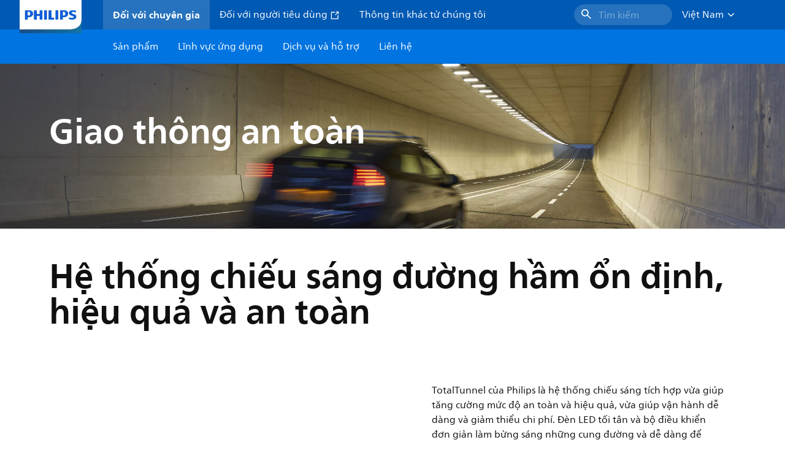

--- FILE ---
content_type: text/html;charset=utf-8
request_url: https://www.lighting.philips.com.vn/application-areas/public-spaces/tunnels
body_size: 238657
content:
<!DOCTYPE HTML>
<html lang="vi-VN">
<head>
    <meta charset="UTF-8"/>
    <title>Đèn LED đảm bảo an toàn trong đường hầm | Philips lighting</title>
    
    
        
        
            <script defer="defer" type="text/javascript" src="https://rum.hlx.page/.rum/@adobe/helix-rum-js@%5E2/dist/rum-standalone.js" data-routing="env=prod,tier=publish,ams=Philips Lighting (AEM)"></script>
<link rel="canonical" href="https://www.lighting.philips.com.vn/application-areas/public-spaces/tunnels"/>
        
    

    
    <meta name="description" content="Reduce both energy and maintenance costs while improving safety with LED tunnel lighting that is efficient and sustainable."/>
    <meta name="template" content="content-page"/>

    <link rel="preconnect" href="https://www.assets.signify.com"/>
<link rel="preconnect" href="https://assets.adobedtm.com"/>
    
    
    
    
    
    
        <link rel="preload" href="/etc.clientlibs/signify-brand-philips-lighting/clientlibs/clientlib-main/resources/fonts/neuefrutigerworld-book-vietnamese.woff2" as="font" type="font/woff2" crossorigin="anonymous"/>
        <link rel="preload" href="/etc.clientlibs/signify-brand-philips-lighting/clientlibs/clientlib-main/resources/fonts/neuefrutigerworld-bold-vietnamese.woff2" as="font" type="font/woff2" crossorigin="anonymous"/>
    
    


    

    
    <meta property="og:title" content="Đèn LED đảm bảo an toàn trong đường hầm | Philips lighting"/>
    <meta property="og:description" content="Reduce both energy and maintenance costs while improving safety with LED tunnel lighting that is efficient and sustainable."/>
    <meta property="og:type" content="website"/>
    <meta property="og:url" content="https://www.lighting.philips.com.vn/application-areas/public-spaces/tunnels"/>
    <meta property="og:site_name" content="Philips lighting"/>
    <meta property="og:image" content="https://www.lighting.philips.com/b-dam/b2b-philips-lighting/masters/fallback-images/Tunnels-D3A8669-16-9.jpg"/>


    
    
    <meta name="viewport" content="width=device-width, initial-scale=1, shrink-to-fit=no"/>
    
    

    
    <meta class="elastic" name="page_type" content="application-areas"/>
    <meta class="elastic" name="iss_title" content="Đường hầm"/>
    <meta class="elastic" name="locale" content="vi_VN"/>
    <meta class="elastic" name="label" content="Lĩnh vực ứng dụng"/>
    <meta class="elastic" name="last_modified" content="2024-04-02T12:22:46.333Z"/>
    <meta class="elastic" name="baseurl" content="https://www.lighting.philips.com.vn/application-areas/public-spaces/tunnels"/>
    <meta class="elastic" name="image" content="https://www.lighting.philips.com/b-dam/b2b-philips-lighting/masters/fallback-images/Tunnels-D3A8669-1-1.jpg"/>
    <meta class="elastic" name="brand" content="Philips lighting"/>
    <meta class="elastic" name="asset_url" content="https://www.signify.com/content/dam/signify/master/homepage/logo-philips.png"/>
    <meta class="elastic" name="sector" content="B2B_LI"/>
    <meta class="elastic" name="env" content="prd"/>
    
    <meta class="elastic" name="type" content="content"/>


    

    <script type="application/ld+json">{"@context":"http://schema.org","@type":"BreadcrumbList","itemListElement":[{"@type":"ListItem","position":1,"name":"Lĩnh vực ứng dụng","item":"https://www.lighting.philips.com.vn/application-areas"},{"@type":"ListItem","position":2,"name":"Đường hầm"}]}</script>


    <script type="application/ld+json">{"@context":"https://schema.org","@type":"Organization","name":"Philips lighting","description":"Philips là một trong những thương hiệu chiếu sáng được tin cậy nhất trên thế giới. Từ năm 1891, Philips đã trở thành đồng nghĩa với công nghệ đáng tin cậy, chất lượng cao, sáng tạo mang lại cải thiện cho cuộc sống của mọi người. Thương hiệu Philips được cấp phép cho Signify, là nhà lãnh đạo thế giới trong lĩnh vực chiếu sáng, cho các sản phẩm và dịch vụ chiếu sáng. Philips là thương hiệu chính của Signify cho đèn, đèn trang trí và các sản phẩm chiếu sáng khác cho cả các chuyên gia và người tiêu dùng. Các sản phẩm Signify mang thương hiệu Philips bao gồm toàn bộ các ứng dụng chiếu sáng, từ nhà, văn phòng và ngành công nghiệp đến chiếu sáng đường phố, nông nghiệp, thể thao và nhiều hơn nữa.","url":"https://www.lighting.philips.com.vn","logo":{"url":"https://www.signify.com/content/dam/signify/master/homepage/logo-philips.png","@type":"ImageObject"},"sameAs":["https://www.facebook.com/PhilipsLighting/","https://www.youtube.com/user/PhilipsLighting","https://www.linkedin.com/company/signifycompany/"],"contactPoint":[{"@type":"ContactPoint","url":"https://www.lighting.philips.com.vn/contact/contact-us-form","contactType":"Mâu liên hệ"}]}</script>


    
    <script>
        function Z(e){const o=e+"=",t=decodeURIComponent(document.cookie);for(let e of t.split(";")){for(;" "===e.charAt(0);)e=e.slice(1);if(0===e.indexOf(o))return e.substring(o.length,e.length)}return""};

        if ((Z('cmapi_cookie_privacy').includes('2'))) {
            !function(e,a,n,t){var i=e.head;if(i){
                if (a) return;
                var o=e.createElement("style");
                o.id="alloy-prehiding",o.innerText=n,i.appendChild(o),setTimeout(function(){o.parentNode&&o.parentNode.removeChild(o)},t)}}
            (document, document.location.href.indexOf("adobe_authoring_enabled") !== -1, "body { opacity: 0 !important }", 3000);
        }
    </script>


    

    
<script>
    window.pageLoadInfo = "{\x22page\x22:{\x22pageInfo\x22:{\x22pageID\x22:\x22\/content\/b2b\u002Dphilips\u002Dlighting\/vn\/vi\/application\u002Dareas\/public\u002Dspaces\/tunnels\x22,\x22pageName\x22:\x22tunnels\x22,\x22environment\x22:\x22prd\x22,\x22issueDate\x22:\x222024\u002D04\u002D02T12:22:46.333Z\x22,\x22breadcrumbs\x22:[\x22application\u002Dareas\x22,\x22public\u002Dspaces\x22,\x22tunnels\x22],\x22pageDesc\x22:\x22Reduce both energy and maintenance costs while improving safety with LED tunnel lighting that is efficient and sustainable.\x22,\x22thumbnailUrl\x22:\x22https:\/\/www.lighting.philips.com\/b\u002Ddam\/b2b\u002Dphilips\u002Dlighting\/masters\/fallback\u002Dimages\/Tunnels\u002DD3A8669\u002D16\u002D9.jpg\x22},\x22category\x22:{\x22pageType\x22:\x22content\u002Dpage\x22,\x22categories\x22:[\x22application\u002Dareas\x22,\x22public\u002Dspaces\x22,\x22tunnels\x22],\x22primaryCategory\x22:\x22application\u002Dareas\x22},\x22attributes\x22:{\x22locale\x22:\x22vi\u002DVN\x22,\x22country\x22:\x22VN\x22,\x22language\x22:\x22vi\x22,\x22brand\x22:\x22Philips lighting\x22}}}";
</script>

    
    
    
<script src="/etc.clientlibs/signify-brand-philips-lighting/clientlibs/clientlib-head.min.ACSHASHe04cecb2513bd1324a023ae82657c91e.js" async></script>



    
    
    
<script src="/etc.clientlibs/signify-brand-philips-lighting/clientlibs/clientlib-main.min.ACSHASH0b3216dd2d071ad63ca93f3562219a9c.js" defer></script>



    
    
    
<link rel="stylesheet" href="/etc.clientlibs/signify-brand-philips-lighting/clientlibs/clientlib-main.min.ACSHASH4e8de112483363ba18ce81fbfa6bf571.css" type="text/css">



    
    

    

    
    

    

    


        <script type="text/javascript" src="//assets.adobedtm.com/ebfef13a1211/62f4ae774bb6/launch-03ecc55811c4.min.js" async></script>



    
    

    


    
    <link rel="icon" href="/etc.clientlibs/signify-brand-philips-lighting/clientlibs/clientlib-main/resources/favicons/favicon.ico"/>


    <script>
        signify = {config: {"locale":"vi_VN","paths":{"icons":"/etc.clientlibs/signify-brand-philips-lighting/clientlibs/clientlib-main/resources/icons/"},"country":"VN","authorMode":false}}
    </script>
</head>
<body class="page basicpage ">



    


    



    
    
    
    
        
                
    <location-bar :alternative-locales="[{&#34;locale&#34;:&#34;Argentina&#34;,&#34;isoCode&#34;:&#34;es_AR&#34;,&#34;language&#34;:&#34;es&#34;,&#34;country&#34;:&#34;AR&#34;,&#34;url&#34;:&#34;https://www.lighting.philips.com.ar/areas-aplicacion/public-spaces/iluminacion-tuneles&#34;},{&#34;locale&#34;:&#34;Australia&#34;,&#34;isoCode&#34;:&#34;en_AU&#34;,&#34;language&#34;:&#34;en&#34;,&#34;country&#34;:&#34;AU&#34;,&#34;url&#34;:&#34;https://www.lighting.philips.com.au/application-areas/public-spaces/tunnels&#34;},{&#34;locale&#34;:&#34;Austria&#34;,&#34;isoCode&#34;:&#34;de_AT&#34;,&#34;language&#34;:&#34;de&#34;,&#34;country&#34;:&#34;AT&#34;,&#34;url&#34;:&#34;https://www.lighting.philips.at&#34;},{&#34;locale&#34;:&#34;Belgium (Dutch)&#34;,&#34;isoCode&#34;:&#34;nl_BE&#34;,&#34;language&#34;:&#34;nl&#34;,&#34;country&#34;:&#34;BE&#34;,&#34;url&#34;:&#34;https://www.lighting.philips.be/toepassingsgebieden/public-spaces/tunnels&#34;},{&#34;locale&#34;:&#34;Belgium (French)&#34;,&#34;isoCode&#34;:&#34;fr_BE&#34;,&#34;language&#34;:&#34;fr&#34;,&#34;country&#34;:&#34;BE&#34;,&#34;url&#34;:&#34;https://www.lighting.philips.be/fr/application/public-spaces/tunnels&#34;},{&#34;locale&#34;:&#34;Brazil&#34;,&#34;isoCode&#34;:&#34;pt_BR&#34;,&#34;language&#34;:&#34;pt&#34;,&#34;country&#34;:&#34;BR&#34;,&#34;url&#34;:&#34;https://www.lighting.philips.com.br/areas-de-aplicacao/public-spaces/tuneis&#34;},{&#34;locale&#34;:&#34;Bulgaria&#34;,&#34;isoCode&#34;:&#34;bg_BG&#34;,&#34;language&#34;:&#34;bg&#34;,&#34;country&#34;:&#34;BG&#34;,&#34;url&#34;:&#34;https://www.lighting.philips.bg/application-areas/public-spaces/tunnels&#34;},{&#34;locale&#34;:&#34;Canada (English)&#34;,&#34;isoCode&#34;:&#34;en_CA&#34;,&#34;language&#34;:&#34;en&#34;,&#34;country&#34;:&#34;CA&#34;,&#34;url&#34;:&#34;https://www.lighting.philips.ca&#34;},{&#34;locale&#34;:&#34;Canada (French)&#34;,&#34;isoCode&#34;:&#34;fr_CA&#34;,&#34;language&#34;:&#34;fr&#34;,&#34;country&#34;:&#34;CA&#34;,&#34;url&#34;:&#34;https://www.lighting.philips.ca/fr&#34;},{&#34;locale&#34;:&#34;Central America&#34;,&#34;isoCode&#34;:&#34;es_PA&#34;,&#34;language&#34;:&#34;es&#34;,&#34;country&#34;:&#34;PA&#34;,&#34;url&#34;:&#34;https://www.centralamerica.lighting.philips.com/areas-aplicacion/public-spaces/iluminacion-tuneles&#34;},{&#34;locale&#34;:&#34;Chile&#34;,&#34;isoCode&#34;:&#34;es_CL&#34;,&#34;language&#34;:&#34;es&#34;,&#34;country&#34;:&#34;CL&#34;,&#34;url&#34;:&#34;https://www.lighting.philips.cl/areas-aplicacion/public-spaces/iluminacion-tuneles&#34;},{&#34;locale&#34;:&#34;China&#34;,&#34;isoCode&#34;:&#34;zh_CN&#34;,&#34;language&#34;:&#34;zh&#34;,&#34;country&#34;:&#34;CN&#34;,&#34;url&#34;:&#34;https://www.lighting.philips.com.cn/application-areas/public-spaces/tunnels&#34;},{&#34;locale&#34;:&#34;Colombia&#34;,&#34;isoCode&#34;:&#34;es_CO&#34;,&#34;language&#34;:&#34;es&#34;,&#34;country&#34;:&#34;CO&#34;,&#34;url&#34;:&#34;https://www.lighting.philips.com.co/areas-aplicacion/public-spaces/iluminacion-tuneles&#34;},{&#34;locale&#34;:&#34;Croatia&#34;,&#34;isoCode&#34;:&#34;hr_HR&#34;,&#34;language&#34;:&#34;hr&#34;,&#34;country&#34;:&#34;HR&#34;,&#34;url&#34;:&#34;https://www.lighting.philips.hr&#34;},{&#34;locale&#34;:&#34;Czech&#34;,&#34;isoCode&#34;:&#34;cs_CZ&#34;,&#34;language&#34;:&#34;cs&#34;,&#34;country&#34;:&#34;CZ&#34;,&#34;url&#34;:&#34;https://www.lighting.philips.cz/application-areas/public-spaces/tunnels&#34;},{&#34;locale&#34;:&#34;Denmark&#34;,&#34;isoCode&#34;:&#34;da_DK&#34;,&#34;language&#34;:&#34;da&#34;,&#34;country&#34;:&#34;DK&#34;,&#34;url&#34;:&#34;https://www.lighting.philips.dk/anvendelses-omrader/public-spaces/tunneller&#34;},{&#34;locale&#34;:&#34;Egypt (English)&#34;,&#34;isoCode&#34;:&#34;en_EG&#34;,&#34;language&#34;:&#34;en&#34;,&#34;country&#34;:&#34;EG&#34;,&#34;url&#34;:&#34;https://www.lighting.philips.com.eg/application-areas/public-spaces/tunnels&#34;},{&#34;locale&#34;:&#34;Estonia&#34;,&#34;isoCode&#34;:&#34;et_EE&#34;,&#34;language&#34;:&#34;et&#34;,&#34;country&#34;:&#34;EE&#34;,&#34;url&#34;:&#34;https://www.lighting.philips.ee&#34;},{&#34;locale&#34;:&#34;Finland&#34;,&#34;isoCode&#34;:&#34;fi_FI&#34;,&#34;language&#34;:&#34;fi&#34;,&#34;country&#34;:&#34;FI&#34;,&#34;url&#34;:&#34;https://www.lighting.philips.fi/kayttokohteet/public-spaces/tunnelit&#34;},{&#34;locale&#34;:&#34;France&#34;,&#34;isoCode&#34;:&#34;fr_FR&#34;,&#34;language&#34;:&#34;fr&#34;,&#34;country&#34;:&#34;FR&#34;,&#34;url&#34;:&#34;https://www.lighting.philips.fr/application/public-spaces/tunnels&#34;},{&#34;locale&#34;:&#34;Germany&#34;,&#34;isoCode&#34;:&#34;de_DE&#34;,&#34;language&#34;:&#34;de&#34;,&#34;country&#34;:&#34;DE&#34;,&#34;url&#34;:&#34;https://www.lighting.philips.de&#34;},{&#34;locale&#34;:&#34;Ghana&#34;,&#34;isoCode&#34;:&#34;en_GH&#34;,&#34;language&#34;:&#34;en&#34;,&#34;country&#34;:&#34;GH&#34;,&#34;url&#34;:&#34;https://www.lighting.philips.com.gh&#34;},{&#34;locale&#34;:&#34;Greece&#34;,&#34;isoCode&#34;:&#34;el_GR&#34;,&#34;language&#34;:&#34;el&#34;,&#34;country&#34;:&#34;GR&#34;,&#34;url&#34;:&#34;https://www.lighting.philips.gr/application-areas/public-spaces/tunnels&#34;},{&#34;locale&#34;:&#34;Hong Kong (English)&#34;,&#34;isoCode&#34;:&#34;en_HK&#34;,&#34;language&#34;:&#34;en&#34;,&#34;country&#34;:&#34;HK&#34;,&#34;url&#34;:&#34;https://www.lighting.philips.com.hk/application-areas/public-spaces/tunnels&#34;},{&#34;locale&#34;:&#34;Hungary&#34;,&#34;isoCode&#34;:&#34;hu_HU&#34;,&#34;language&#34;:&#34;hu&#34;,&#34;country&#34;:&#34;HU&#34;,&#34;url&#34;:&#34;https://www.lighting.philips.hu/felhasznalasi-teruletek/public-spaces/alagutak&#34;},{&#34;locale&#34;:&#34;India&#34;,&#34;isoCode&#34;:&#34;en_IN&#34;,&#34;language&#34;:&#34;en&#34;,&#34;country&#34;:&#34;IN&#34;,&#34;url&#34;:&#34;https://www.lighting.philips.co.in/application-areas/public-spaces/tunnels&#34;},{&#34;locale&#34;:&#34;Indonesia (Bahasa)&#34;,&#34;isoCode&#34;:&#34;id_ID&#34;,&#34;language&#34;:&#34;id&#34;,&#34;country&#34;:&#34;ID&#34;,&#34;url&#34;:&#34;https://www.lighting.philips.co.id/id/area-penerapan/public-spaces/terowongan&#34;},{&#34;locale&#34;:&#34;Indonesia (English)&#34;,&#34;isoCode&#34;:&#34;en_ID&#34;,&#34;language&#34;:&#34;en&#34;,&#34;country&#34;:&#34;ID&#34;,&#34;url&#34;:&#34;https://www.lighting.philips.co.id/application-areas/public-spaces/tunnels&#34;},{&#34;locale&#34;:&#34;Ireland&#34;,&#34;isoCode&#34;:&#34;en_IE&#34;,&#34;language&#34;:&#34;en&#34;,&#34;country&#34;:&#34;IE&#34;,&#34;url&#34;:&#34;https://www.lighting.philips.ie/application-areas/public-spaces/tunnels&#34;},{&#34;locale&#34;:&#34;Israel&#34;,&#34;isoCode&#34;:&#34;en_IL&#34;,&#34;language&#34;:&#34;en&#34;,&#34;country&#34;:&#34;IL&#34;,&#34;url&#34;:&#34;https://www.lighting.philips.co.il/application-areas/public-spaces/tunnels&#34;},{&#34;locale&#34;:&#34;Italy&#34;,&#34;isoCode&#34;:&#34;it_IT&#34;,&#34;language&#34;:&#34;it&#34;,&#34;country&#34;:&#34;IT&#34;,&#34;url&#34;:&#34;https://www.lighting.philips.it/aree-applicative/public-spaces/gallerie&#34;},{&#34;locale&#34;:&#34;Japan&#34;,&#34;isoCode&#34;:&#34;ja_JP&#34;,&#34;language&#34;:&#34;ja&#34;,&#34;country&#34;:&#34;JP&#34;,&#34;url&#34;:&#34;https://www.lighting.philips.co.jp/application-areas/public-spaces/tunnels&#34;},{&#34;locale&#34;:&#34;Kazakhstan&#34;,&#34;isoCode&#34;:&#34;ru_KZ&#34;,&#34;language&#34;:&#34;ru&#34;,&#34;country&#34;:&#34;KZ&#34;,&#34;url&#34;:&#34;https://www.lighting.philips.kz&#34;},{&#34;locale&#34;:&#34;Kenya&#34;,&#34;isoCode&#34;:&#34;en_KE&#34;,&#34;language&#34;:&#34;en&#34;,&#34;country&#34;:&#34;KE&#34;,&#34;url&#34;:&#34;https://www.lighting.philips.co.ke&#34;},{&#34;locale&#34;:&#34;Korea&#34;,&#34;isoCode&#34;:&#34;ko_KR&#34;,&#34;language&#34;:&#34;ko&#34;,&#34;country&#34;:&#34;KR&#34;,&#34;url&#34;:&#34;https://www.lighting.philips.co.kr/application-areas/public-spaces/tunnels&#34;},{&#34;locale&#34;:&#34;Latvia&#34;,&#34;isoCode&#34;:&#34;lv_LV&#34;,&#34;language&#34;:&#34;lv&#34;,&#34;country&#34;:&#34;LV&#34;,&#34;url&#34;:&#34;https://www.lighting.philips.lv&#34;},{&#34;locale&#34;:&#34;Lithuania&#34;,&#34;isoCode&#34;:&#34;lt_LT&#34;,&#34;language&#34;:&#34;lt&#34;,&#34;country&#34;:&#34;LT&#34;,&#34;url&#34;:&#34;https://www.lighting.philips.lt&#34;},{&#34;locale&#34;:&#34;Malaysia&#34;,&#34;isoCode&#34;:&#34;en_MY&#34;,&#34;language&#34;:&#34;en&#34;,&#34;country&#34;:&#34;MY&#34;,&#34;url&#34;:&#34;https://www.lighting.philips.com.my/application-areas/public-spaces/tunnels&#34;},{&#34;locale&#34;:&#34;Mexico&#34;,&#34;isoCode&#34;:&#34;es_MX&#34;,&#34;language&#34;:&#34;es&#34;,&#34;country&#34;:&#34;MX&#34;,&#34;url&#34;:&#34;https://www.lighting.philips.com.mx/areas-aplicacion/public-spaces/iluminacion-tuneles&#34;},{&#34;locale&#34;:&#34;Middle East (English)&#34;,&#34;isoCode&#34;:&#34;en_AE&#34;,&#34;language&#34;:&#34;en&#34;,&#34;country&#34;:&#34;AE&#34;,&#34;url&#34;:&#34;https://www.mea.lighting.philips.com/application-areas/public-spaces/tunnels&#34;},{&#34;locale&#34;:&#34;Morocco&#34;,&#34;isoCode&#34;:&#34;fr_MA&#34;,&#34;language&#34;:&#34;fr&#34;,&#34;country&#34;:&#34;MA&#34;,&#34;url&#34;:&#34;https://www.lighting.philips.ma/application/public-spaces/tunnels&#34;},{&#34;locale&#34;:&#34;Netherlands&#34;,&#34;isoCode&#34;:&#34;nl_NL&#34;,&#34;language&#34;:&#34;nl&#34;,&#34;country&#34;:&#34;NL&#34;,&#34;url&#34;:&#34;https://www.lighting.philips.nl/toepassingsgebieden/public-spaces/tunnels&#34;},{&#34;locale&#34;:&#34;New Zealand&#34;,&#34;isoCode&#34;:&#34;en_NZ&#34;,&#34;language&#34;:&#34;en&#34;,&#34;country&#34;:&#34;NZ&#34;,&#34;url&#34;:&#34;https://www.lighting.philips.co.nz/application-areas/public-spaces/tunnels&#34;},{&#34;locale&#34;:&#34;Nigeria&#34;,&#34;isoCode&#34;:&#34;en_NG&#34;,&#34;language&#34;:&#34;en&#34;,&#34;country&#34;:&#34;NG&#34;,&#34;url&#34;:&#34;https://www.lighting.philips.ng&#34;},{&#34;locale&#34;:&#34;Norway&#34;,&#34;isoCode&#34;:&#34;no_NO&#34;,&#34;language&#34;:&#34;no&#34;,&#34;country&#34;:&#34;NO&#34;,&#34;url&#34;:&#34;https://www.lighting.philips.no/application-areas/public-spaces/tunneler&#34;},{&#34;locale&#34;:&#34;Pakistan&#34;,&#34;isoCode&#34;:&#34;en_PK&#34;,&#34;language&#34;:&#34;en&#34;,&#34;country&#34;:&#34;PK&#34;,&#34;url&#34;:&#34;https://www.lighting.philips.com.pk/application-areas/public-spaces/tunnels&#34;},{&#34;locale&#34;:&#34;Peru&#34;,&#34;isoCode&#34;:&#34;es_PE&#34;,&#34;language&#34;:&#34;es&#34;,&#34;country&#34;:&#34;PE&#34;,&#34;url&#34;:&#34;https://www.lighting.philips.com.pe/areas-aplicacion/public-spaces/iluminacion-tuneles&#34;},{&#34;locale&#34;:&#34;Philippines&#34;,&#34;isoCode&#34;:&#34;en_PH&#34;,&#34;language&#34;:&#34;en&#34;,&#34;country&#34;:&#34;PH&#34;,&#34;url&#34;:&#34;https://www.lighting.philips.com.ph/application-areas/public-spaces/tunnels&#34;},{&#34;locale&#34;:&#34;Poland&#34;,&#34;isoCode&#34;:&#34;pl_PL&#34;,&#34;language&#34;:&#34;pl&#34;,&#34;country&#34;:&#34;PL&#34;,&#34;url&#34;:&#34;https://www.lighting.philips.pl/obszary-zastosowan/public-spaces/tunele&#34;},{&#34;locale&#34;:&#34;Portugal&#34;,&#34;isoCode&#34;:&#34;pt_PT&#34;,&#34;language&#34;:&#34;pt&#34;,&#34;country&#34;:&#34;PT&#34;,&#34;url&#34;:&#34;https://www.lighting.philips.pt/application-areas/public-spaces/tuneis&#34;},{&#34;locale&#34;:&#34;Romania&#34;,&#34;isoCode&#34;:&#34;ro_RO&#34;,&#34;language&#34;:&#34;ro&#34;,&#34;country&#34;:&#34;RO&#34;,&#34;url&#34;:&#34;https://www.lighting.philips.ro/application-areas/public-spaces/tuneluri&#34;},{&#34;locale&#34;:&#34;Russian&#34;,&#34;isoCode&#34;:&#34;ru_RU&#34;,&#34;language&#34;:&#34;ru&#34;,&#34;country&#34;:&#34;RU&#34;,&#34;url&#34;:&#34;https://www.lighting.philips.ru/application-areas/public-spaces/tunnels&#34;},{&#34;locale&#34;:&#34;Saudi Arabia (English)&#34;,&#34;isoCode&#34;:&#34;en_SA&#34;,&#34;language&#34;:&#34;en&#34;,&#34;country&#34;:&#34;SA&#34;,&#34;url&#34;:&#34;https://www.slc.philips.com/application-areas/public-spaces/tunnels&#34;},{&#34;locale&#34;:&#34;Serbia&#34;,&#34;isoCode&#34;:&#34;sr_RS&#34;,&#34;language&#34;:&#34;sr&#34;,&#34;country&#34;:&#34;RS&#34;,&#34;url&#34;:&#34;https://www.lighting.philips.rs&#34;},{&#34;locale&#34;:&#34;Singapore&#34;,&#34;isoCode&#34;:&#34;en_SG&#34;,&#34;language&#34;:&#34;en&#34;,&#34;country&#34;:&#34;SG&#34;,&#34;url&#34;:&#34;https://www.lighting.philips.com.sg/application-areas/public-spaces/tunnels&#34;},{&#34;locale&#34;:&#34;Slovakia&#34;,&#34;isoCode&#34;:&#34;sk_SK&#34;,&#34;language&#34;:&#34;sk&#34;,&#34;country&#34;:&#34;SK&#34;,&#34;url&#34;:&#34;https://www.lighting.philips.sk/aplikacne-oblasti/public-spaces/tunely&#34;},{&#34;locale&#34;:&#34;Slovenia&#34;,&#34;isoCode&#34;:&#34;si_SI&#34;,&#34;language&#34;:&#34;si&#34;,&#34;country&#34;:&#34;SI&#34;,&#34;url&#34;:&#34;https://www.lighting.philips.si&#34;},{&#34;locale&#34;:&#34;South Africa&#34;,&#34;isoCode&#34;:&#34;en_ZA&#34;,&#34;language&#34;:&#34;en&#34;,&#34;country&#34;:&#34;ZA&#34;,&#34;url&#34;:&#34;https://www.lighting.philips.co.za/application-areas/public-spaces/tunnels&#34;},{&#34;locale&#34;:&#34;Spain&#34;,&#34;isoCode&#34;:&#34;es_ES&#34;,&#34;language&#34;:&#34;es&#34;,&#34;country&#34;:&#34;ES&#34;,&#34;url&#34;:&#34;https://www.lighting.philips.es/areas-aplicacion/public-spaces/iluminacion-tuneles&#34;},{&#34;locale&#34;:&#34;Sri Lanka&#34;,&#34;isoCode&#34;:&#34;en_LK&#34;,&#34;language&#34;:&#34;en&#34;,&#34;country&#34;:&#34;LK&#34;,&#34;url&#34;:&#34;https://www.lighting.philips.lk&#34;},{&#34;locale&#34;:&#34;Sweden&#34;,&#34;isoCode&#34;:&#34;sv_SE&#34;,&#34;language&#34;:&#34;sv&#34;,&#34;country&#34;:&#34;SE&#34;,&#34;url&#34;:&#34;https://www.lighting.philips.se/applikationsomraden/public-spaces/tunnlar&#34;},{&#34;locale&#34;:&#34;Switzerland (French)&#34;,&#34;isoCode&#34;:&#34;fr_CH&#34;,&#34;language&#34;:&#34;fr&#34;,&#34;country&#34;:&#34;CH&#34;,&#34;url&#34;:&#34;https://www.lighting.philips.ch/fr&#34;},{&#34;locale&#34;:&#34;Switzerland (German)&#34;,&#34;isoCode&#34;:&#34;de_CH&#34;,&#34;language&#34;:&#34;de&#34;,&#34;country&#34;:&#34;CH&#34;,&#34;url&#34;:&#34;https://www.lighting.philips.ch&#34;},{&#34;locale&#34;:&#34;Taiwan&#34;,&#34;isoCode&#34;:&#34;zh_TW&#34;,&#34;language&#34;:&#34;zh&#34;,&#34;country&#34;:&#34;TW&#34;,&#34;url&#34;:&#34;https://www.lighting.philips.com.tw/application-areas/public-spaces/tunnels&#34;},{&#34;locale&#34;:&#34;Thailand (Thai)&#34;,&#34;isoCode&#34;:&#34;th_TH&#34;,&#34;language&#34;:&#34;th&#34;,&#34;country&#34;:&#34;TH&#34;,&#34;url&#34;:&#34;https://www.lighting.philips.co.th/application-areas/public-spaces/tunnels&#34;},{&#34;locale&#34;:&#34;Turkey&#34;,&#34;isoCode&#34;:&#34;tr_TR&#34;,&#34;language&#34;:&#34;tr&#34;,&#34;country&#34;:&#34;TR&#34;,&#34;url&#34;:&#34;https://www.lighting.philips.com.tr/uygulama-alanlari/public-spaces/tuneller&#34;},{&#34;locale&#34;:&#34;Ukraine (Ukrainian)&#34;,&#34;isoCode&#34;:&#34;uk_UA&#34;,&#34;language&#34;:&#34;uk&#34;,&#34;country&#34;:&#34;UA&#34;,&#34;url&#34;:&#34;https://www.lighting.philips.ua/application-areas/public-spaces/tunnels&#34;},{&#34;locale&#34;:&#34;United Kingdom&#34;,&#34;isoCode&#34;:&#34;en_GB&#34;,&#34;language&#34;:&#34;en&#34;,&#34;country&#34;:&#34;GB&#34;,&#34;url&#34;:&#34;https://www.lighting.philips.co.uk/application-areas/public-spaces/tunnels&#34;},{&#34;locale&#34;:&#34;United States&#34;,&#34;isoCode&#34;:&#34;en_US&#34;,&#34;language&#34;:&#34;en&#34;,&#34;country&#34;:&#34;US&#34;,&#34;url&#34;:&#34;https://www.usa.lighting.philips.com&#34;},{&#34;locale&#34;:&#34;Vietnam&#34;,&#34;isoCode&#34;:&#34;vi_VN&#34;,&#34;language&#34;:&#34;vi&#34;,&#34;country&#34;:&#34;VN&#34;,&#34;url&#34;:&#34;https://www.lighting.philips.com.vn/application-areas/public-spaces/tunnels&#34;}]" current-locale="vi_VN" :translations="{&#34;button&#34;:&#34;Continue&#34;,&#34;message&#34;:&#34;You are now visiting the Philips lighting website. A localized version is available for you&#34;}"></location-bar>    

        
    


<div class="main-container" data-tracking-event="page/view" data-tracking-info="{&#34;page&#34;:{&#34;pageInfo&#34;:{&#34;pageID&#34;:&#34;/content/b2b-philips-lighting/vn/vi/application-areas/public-spaces/tunnels&#34;,&#34;pageName&#34;:&#34;tunnels&#34;,&#34;environment&#34;:&#34;prd&#34;,&#34;issueDate&#34;:&#34;2024-04-02T12:22:46.333Z&#34;,&#34;breadcrumbs&#34;:[&#34;application-areas&#34;,&#34;public-spaces&#34;,&#34;tunnels&#34;],&#34;pageDesc&#34;:&#34;Reduce both energy and maintenance costs while improving safety with LED tunnel lighting that is efficient and sustainable.&#34;,&#34;thumbnailUrl&#34;:&#34;https://www.lighting.philips.com/b-dam/b2b-philips-lighting/masters/fallback-images/Tunnels-D3A8669-16-9.jpg&#34;},&#34;category&#34;:{&#34;pageType&#34;:&#34;content-page&#34;,&#34;categories&#34;:[&#34;application-areas&#34;,&#34;public-spaces&#34;,&#34;tunnels&#34;],&#34;primaryCategory&#34;:&#34;application-areas&#34;},&#34;attributes&#34;:{&#34;locale&#34;:&#34;vi-VN&#34;,&#34;country&#34;:&#34;VN&#34;,&#34;language&#34;:&#34;vi&#34;,&#34;brand&#34;:&#34;Philips lighting&#34;}}}"><main class="root responsive-grid-component responsivegrid">

<div class="aem-Grid aem-Grid--12 aem-Grid--default--12 ">
    
    <div class="experience-fragment-component experience-fragment experiencefragment aem-GridColumn aem-GridColumn--default--12">
<div id="experience-fragment-component-09d91a3aee" class="cmp-experiencefragment cmp-experiencefragment--header">

    



<div class="xf-content-height">
    

<div class="aem-Grid aem-Grid--12 aem-Grid--default--12 ">
    
    <div class="header-component master-component aem-GridColumn aem-GridColumn--default--12">

    

    
    
        
            
    <v-header v-slot="slotProps">
        <header class="header" data-tracking-event="component/header/impression" data-tracking-info="{&#34;component&#34;:{&#34;id&#34;:&#34;39594694c5a6a9bf66364045c4b9e156&#34;,&#34;path&#34;:&#34;/header_component_cop&#34;,&#34;name&#34;:&#34;header&#34;}}">
            <div class="header__background" :class="slotProps.showHeaderBackground" @click="slotProps.closeHeader"></div>
            <div class="header__top-container">
                <a href="https://www.lighting.philips.com.vn" class="header__logo-link">
                    <img class="header__logo-img" alt="Philips lighting" src="/content/dam/b2b-philips-lighting/logo/lighting-philips-logo.png"/>
                </a>
                
                
                    
    <ul class="header__top-container-items">
        <li class="header__top-container-item active">
            <a class="top-container-item__link" href="https://www.lighting.philips.com.vn">Đối với chuyên gia
                
            </a>
        </li>
        <li class="header__top-container-item">
            <a class="top-container-item__link" href="https://www.lighting.philips.com.vn/consumer" target="_blank"> Đối với người tiêu dùng
                <svg class="icon icon-external icon--sm main__list-item-icon" aria-hidden="true">
                <use xlink:href="/etc.clientlibs/signify-brand-philips-lighting/clientlibs/clientlib-main/resources/icons/ui.svg#external"></use>
            </svg>
            </a>
        </li>
        <li class="header__top-container-item">
            <a class="top-container-item__link" href="https://www.lighting.philips.com.vn/about-us">Thông tin khác từ chúng tôi
                
            </a>
        </li>
        
        
    </ul>

    <div class="header__top-container-right">
        <div class="header__top-container-search">
            <wish-list-header :translations="{&#34;addToWishlistError&#34;:&#34;Đã xảy ra lỗi, không thể thêm {{name} vào danh sách mong muốn của bạn.&#34;,&#34;addToWishlist&#34;:&#34;Thêm vào danh sách mong muốn&#34;,&#34;addedToWishlist&#34;:&#34;Đã lưu&#34;,&#34;wishListTooltipMessage&#34;:&#34;Tìm sản phẩm bạn đã lưu trên trang Danh sách yêu thích&#34;}" wish-list-page-path="https://www.lighting.philips.com.vn/prof/wishlist">
            </wish-list-header>
            <button class="button cta-component__link" title="Tìm kiếm" tabindex="0" :data-tracking-info="slotProps.searchDataTrackingInfo" @click="slotProps.toggleSearch()" type="button">
                <svg class="icon icon-search icon--md" aria-hidden="true">
                <use xlink:href="/etc.clientlibs/signify-brand-philips-lighting/clientlibs/clientlib-main/resources/icons/ui.svg#search"></use>
            </svg><span class="cta-component-text body-copy-1">Tìm kiếm</span>
            </button>
        </div>
        <div class="top-country-selector__heading top-country-selector__heading--desktop heading-6" :class="slotProps.countrySelectorClasses">
            <div class="top-country-selector__heading-wrapper" @click="slotProps.toggleCountrySelector">
                <strong class="top-country-selector__heading-name body-copy-1">Việt Nam</strong>
                <svg class="icon icon-up top-country-selector__arrow--desktop" aria-hidden="true">
                <use xlink:href="/etc.clientlibs/signify-brand-philips-lighting/clientlibs/clientlib-main/resources/icons/ui.svg#up"></use>
            </svg>
            </div>
            
        </div>
    </div>

                

                
                
                    
    <div class="header__top-container--icons">
        <wish-list-header :translations="{&#34;addToWishlistError&#34;:&#34;Đã xảy ra lỗi, không thể thêm {{name} vào danh sách mong muốn của bạn.&#34;,&#34;addToWishlist&#34;:&#34;Thêm vào danh sách mong muốn&#34;,&#34;addedToWishlist&#34;:&#34;Đã lưu&#34;,&#34;wishListTooltipMessage&#34;:&#34;Tìm sản phẩm bạn đã lưu trên trang Danh sách yêu thích&#34;}" wish-list-page-path="https://www.lighting.philips.com.vn/prof/wishlist">
        </wish-list-header>
        <a class="header__top-container--icons-search" title="Tìm kiếm" tabindex="0" :data-tracking-info="slotProps.searchDataTrackingInfo" @click="slotProps.toggleSearch()">
            <svg class="icon icon-search icon--md" aria-hidden="true">
                <use xlink:href="/etc.clientlibs/signify-brand-philips-lighting/clientlibs/clientlib-main/resources/icons/ui.svg#search"></use>
            </svg>
        </a>
        <div class="header-top-container__hamburger" @click="slotProps.toggleMobileMenu">
            <div class="header-top-container__hamburger-icon-wrapper">
                <span class="header-top-container__hamburger-icon header-top-container__hamburger-icon--item"></span>
                <span class="header-top-container__hamburger-icon header-top-container__hamburger-icon--spacer"></span>
                <span class="header-top-container__hamburger-icon header-top-container__hamburger-icon--item"></span>
                <span class="header-top-container__hamburger-icon header-top-container__hamburger-icon--spacer"></span>
                <span class="header-top-container__hamburger-icon header-top-container__hamburger-icon--item"></span>
            </div>
        </div>
    </div>

                

            </div>
            <nav class="desktop-menu">
                <ul class="desktop-menu__wrapper">
                    
    

    
    
        
    <li class="desktop-menu__list">
        
        
            <span class="desktop-menu__list-link" @click="slotProps.toggleFlyout($event, '1844190809')" tabindex="0">Sản phẩm</span>
            <div class="flyout">
                <div class="flyout__wrapper">
                    <div class="flyout__items">
                        <ul class="flyout__items-list">
                            
                            <li class="flyout__items-list--item" @click="slotProps.loadThirdLevelItems('1645666916')">
                                <span class="flyout__items-list--link flyout__items-list--link-1645666916 heading-5">Bộ đèn trong nhà</span>
                            </li>
                            
                            
                        
                            
                            <li class="flyout__items-list--item" @click="slotProps.loadThirdLevelItems('1548563315')">
                                <span class="flyout__items-list--link flyout__items-list--link-1548563315 heading-5">Bộ đèn ngoài trời</span>
                            </li>
                            
                            
                        
                            
                            <li class="flyout__items-list--item" @click="slotProps.loadThirdLevelItems('1003427619')">
                                <span class="flyout__items-list--link flyout__items-list--link-1003427619 heading-5">Bóng đèn và bóng tuýp LED</span>
                            </li>
                            
                            
                        
                            
                            <li class="flyout__items-list--item" @click="slotProps.loadThirdLevelItems('1519418465')">
                                <span class="flyout__items-list--link flyout__items-list--link-1519418465 heading-5">Bóng đèn và bóng tuýp truyền thống</span>
                            </li>
                            
                            
                        
                            
                            <li class="flyout__items-list--item" @click="slotProps.loadThirdLevelItems('433392044')">
                                <span class="flyout__items-list--link flyout__items-list--link-433392044 heading-5">Bộ điện đèn LED​</span>
                            </li>
                            
                            
                        
                            
                            <li class="flyout__items-list--item" @click="slotProps.loadThirdLevelItems('462869640')">
                                <span class="flyout__items-list--link flyout__items-list--link-462869640 heading-5">Chấn lưu điện tử​</span>
                            </li>
                            
                            
                        
                            
                            <li class="flyout__items-list--item" @click="slotProps.loadThirdLevelItems('1274666034')">
                                <span class="flyout__items-list--link flyout__items-list--link-1274666034 heading-5">Linh kiện LED kết nối thông minh</span>
                            </li>
                            
                            
                        
                            
                            <li class="flyout__items-list--item" @click="slotProps.loadThirdLevelItems('591285725')">
                                <span class="flyout__items-list--link flyout__items-list--link-591285725 heading-5">Các sản phẩm nổi bật</span>
                            </li>
                            
                            
                        </ul>
                    </div>
                    
                        
                        
                        
                        <div class="flyout__sub-items flyout__sub-items--automatic sub-item-1645666916">
                            <div class="wrapper">
                                <div class="sub-item">
                                    <a href="https://www.lighting.philips.com.vn/prof/indoor-luminaires/downlights/CDOWNL_CA/category" class="sub-item__link clickable-area-link">Đèn âm trần</a>
                                    <img class="figure sub-item__image" src="https://www.assets.signify.com/is/image/Signify/IPBS1_DN560BI_0001?wid=92&hei=92&qlt=82" alt="Đèn âm trần" loading="lazy"/>
                                </div>
                                
                            </div>
<div class="wrapper">
                                <div class="sub-item">
                                    <a href="https://www.lighting.philips.com.vn/prof/indoor-luminaires/accent-downlights/ACCDOWNL_CA/category" class="sub-item__link clickable-area-link">Đèn âm trần tạo điểm nhấn</a>
                                    <img class="figure sub-item__image" src="https://www.assets.signify.com/is/image/Signify/LSA-RS771B-WH-BSP?wid=92&hei=92&qlt=82" alt="Đèn âm trần tạo điểm nhấn" loading="lazy"/>
                                </div>
                                
                            </div>
<div class="wrapper">
                                <div class="sub-item">
                                    <a href="https://www.lighting.philips.com.vn/prof/indoor-luminaires/recessed/CREC_CA/category" class="sub-item__link clickable-area-link">Đèn panel</a>
                                    <img class="figure sub-item__image" src="https://www.assets.signify.com/is/image/Signify/CoreLine-panel-G6-CLP?wid=92&hei=92&qlt=82" alt="Đèn panel" loading="lazy"/>
                                </div>
                                
                            </div>
<div class="wrapper">
                                <div class="sub-item">
                                    <a href="https://www.lighting.philips.com.vn/prof/indoor-luminaires/surface-mounted/LESURF_CA/category" class="sub-item__link clickable-area-link">Lắp nổi</a>
                                    <img class="figure sub-item__image" src="https://www.assets.signify.com/is/image/Signify/GreenSpace%20Surface-mounted-BSP?wid=92&hei=92&qlt=82" alt="Lắp nổi" loading="lazy"/>
                                </div>
                                
                            </div>
<div class="wrapper">
                                <div class="sub-item">
                                    <a href="https://www.lighting.philips.com.vn/prof/indoor-luminaires/suspended/LESUSP_CA/category" class="sub-item__link clickable-area-link">Treo</a>
                                    <img class="figure sub-item__image" src="https://www.assets.signify.com/is/image/Signify/True%20Line?wid=92&hei=92&qlt=82" alt="Treo" loading="lazy"/>
                                </div>
                                
                            </div>
<div class="wrapper">
                                <div class="sub-item">
                                    <a href="https://www.lighting.philips.com.vn/prof/indoor-luminaires/battens/CIBATT_CA/category" class="sub-item__link clickable-area-link">Bộ máng đèn</a>
                                    <img class="figure sub-item__image" src="https://www.assets.signify.com/is/image/Signify/BN398-beautyshot-CLP?wid=92&hei=92&qlt=82" alt="Bộ máng đèn" loading="lazy"/>
                                </div>
                                
                            </div>
<div class="wrapper">
                                <div class="sub-item">
                                    <a href="https://www.lighting.philips.com.vn/prof/indoor-luminaires/high-bay-and-low-bay/CHLBAY_CA/category" class="sub-item__link clickable-area-link">Đèn Highbay và Lowbay​</a>
                                    <img class="figure sub-item__image" src="https://www.assets.signify.com/is/image/Signify/CoreLineHighbay_Gen5_BY122P-BSP?wid=92&hei=92&qlt=82" alt="Đèn Highbay và Lowbay​" loading="lazy"/>
                                </div>
                                
                            </div>
<div class="wrapper">
                                <div class="sub-item">
                                    <a href="https://www.lighting.philips.com.vn/prof/indoor-luminaires/waterproof-and-cleanroom/CWPCLNR_CA/category" class="sub-item__link clickable-area-link">Chống thấm nước và phòng sạch</a>
                                    <img class="figure sub-item__image" src="https://www.assets.signify.com/is/image/Signify/WT490C%20L1200_BSP?wid=92&hei=92&qlt=82" alt="Chống thấm nước và phòng sạch" loading="lazy"/>
                                </div>
                                
                            </div>
<div class="wrapper">
                                <div class="sub-item">
                                    <a href="https://www.lighting.philips.com.vn/prof/indoor-luminaires/wall-mounted/CIWALTL5_CA/category" class="sub-item__link clickable-area-link">Ốp tường</a>
                                    <img class="figure sub-item__image" src="https://www.assets.signify.com/is/image/Signify/20W%20IP65%20BS?wid=92&hei=92&qlt=82" alt="Ốp tường" loading="lazy"/>
                                </div>
                                
                            </div>

                            <div class="wrapper-external">
                                <a href="https://www.lighting.philips.com.vn/prof/indoor-luminaires" class="sub-item__link-external link"> Xem tất cả Bộ đèn trong nhà</a>
                            </div>
                        </div>
                    
                        
                        
                        
                        <div class="flyout__sub-items flyout__sub-items--automatic sub-item-1548563315">
                            <div class="wrapper">
                                <div class="sub-item">
                                    <a href="https://www.lighting.philips.com.vn/prof/outdoor-luminaires/road-and-street/NROADLUM_CA/category" class="sub-item__link clickable-area-link">Đường và phố</a>
                                    <img class="figure sub-item__image" src="https://www.assets.signify.com/is/image/Signify/RoadFlair-Pro-BRP595-P7TSRB-CLP?wid=92&hei=92&qlt=82" alt="Đường và phố" loading="lazy"/>
                                </div>
                                
                            </div>
<div class="wrapper">
                                <div class="sub-item">
                                    <a href="https://www.lighting.philips.com.vn/prof/outdoor-luminaires/sports-and-area-floodlighting/NSPAREA_CA/category" class="sub-item__link clickable-area-link">Đèn pha thể thao và sân bãi</a>
                                    <img class="figure sub-item__image" src="https://www.assets.signify.com/is/image/Signify/Actistar-14984%20beautyshot?wid=92&hei=92&qlt=82" alt="Đèn pha thể thao và sân bãi" loading="lazy"/>
                                </div>
                                
                            </div>
<div class="wrapper">
                                <div class="sub-item">
                                    <a href="https://www.lighting.philips.com.vn/prof/outdoor-luminaires/architectural-floodlighting/PROJECT_CA/category" class="sub-item__link clickable-area-link">Đèn pha kiến trúc</a>
                                    <img class="figure sub-item__image" src="https://www.assets.signify.com/is/image/Signify/BWP400_BSP?wid=92&hei=92&qlt=82" alt="Đèn pha kiến trúc" loading="lazy"/>
                                </div>
                                
                            </div>
<div class="wrapper">
                                <div class="sub-item">
                                    <a href="https://www.lighting.philips.com.vn/prof/outdoor-luminaires/urban/URBAN_CA/category" class="sub-item__link clickable-area-link">Đô thị</a>
                                    <img class="figure sub-item__image" src="https://www.assets.signify.com/is/image/Signify/BDP400-BSP?wid=92&hei=92&qlt=82" alt="Đô thị" loading="lazy"/>
                                </div>
                                
                            </div>
<div class="wrapper">
                                <div class="sub-item">
                                    <a href="https://www.lighting.philips.com.vn/prof/outdoor-luminaires/solar/SOLAR_CA/category" class="sub-item__link clickable-area-link">Năng lượng mặt trời</a>
                                    <img class="figure sub-item__image" src="https://www.assets.signify.com/is/image/Signify/GreenVision_SolarAIO-BRP715-BSP?wid=92&hei=92&qlt=82" alt="Năng lượng mặt trời" loading="lazy"/>
                                </div>
                                
                            </div>
<div class="wrapper">
                                <div class="sub-item">
                                    <a href="https://www.lighting.philips.com.vn/prof/outdoor-luminaires/tunnel-and-underpass-lighting/TUNNEL_CA/category" class="sub-item__link clickable-area-link">Chiếu sáng đường hầm và hầm chui</a>
                                    <img class="figure sub-item__image" src="https://www.assets.signify.com/is/image/Signify/BWP352%20G2%20-%20Beauty%20Shot?wid=92&hei=92&qlt=82" alt="Chiếu sáng đường hầm và hầm chui" loading="lazy"/>
                                </div>
                                
                            </div>

                            <div class="wrapper-external">
                                <a href="https://www.lighting.philips.com.vn/prof/outdoor-luminaires" class="sub-item__link-external link"> Xem tất cả Bộ đèn ngoài trời</a>
                            </div>
                        </div>
                    
                        
                        
                        
                        <div class="flyout__sub-items flyout__sub-items--automatic sub-item-1003427619">
                            <div class="wrapper">
                                <div class="sub-item">
                                    <a href="https://www.lighting.philips.com.vn/prof/led-lamps-and-tubes/led-tubes/EP01LTUB_CA/category" class="sub-item__link clickable-area-link">Đèn tuýp LED</a>
                                    <img class="figure sub-item__image" src="https://www.assets.signify.com/is/image/Signify/MASTER_LEDtube_EM_Mains_T8-BSP?wid=92&hei=92&qlt=82" alt="Đèn tuýp LED" loading="lazy"/>
                                </div>
                                
                            </div>
<div class="wrapper">
                                <div class="sub-item">
                                    <a href="https://www.lighting.philips.com.vn/prof/led-lamps-and-tubes/led-spots/LEDSPOT_CA/category" class="sub-item__link clickable-area-link">Đèn LED chiếu điểm</a>
                                    <img class="figure sub-item__image" src="https://www.assets.signify.com/is/image/Signify/SPBS1_MLEDSLAR_PHL_0002?wid=92&hei=92&qlt=82" alt="Đèn LED chiếu điểm" loading="lazy"/>
                                </div>
                                
                            </div>
<div class="wrapper">
                                <div class="sub-item">
                                    <a href="https://www.lighting.philips.com.vn/prof/led-lamps-and-tubes/led-hid-replacement/LEDHID_CA/category" class="sub-item__link clickable-area-link">Đèn thay thế LED HID</a>
                                    <img class="figure sub-item__image" src="https://www.assets.signify.com/is/image/Signify/GLIM2016191?wid=92&hei=92&qlt=82" alt="Đèn thay thế LED HID" loading="lazy"/>
                                </div>
                                
                            </div>
<div class="wrapper">
                                <div class="sub-item">
                                    <a href="https://www.lighting.philips.com.vn/prof/led-lamps-and-tubes/led-bulbs/LEDBULB_CA/category" class="sub-item__link clickable-area-link">Bóng đèn LED</a>
                                    <img class="figure sub-item__image" src="https://www.assets.signify.com/is/image/Signify/MASTER_Glass_LED_bulbs-BSP?wid=92&hei=92&qlt=82" alt="Bóng đèn LED" loading="lazy"/>
                                </div>
                                
                            </div>
<div class="wrapper">
                                <div class="sub-item">
                                    <a href="https://www.lighting.philips.com.vn/prof/led-lamps-and-tubes/led-pl-lamps/LEDPL_CA/category" class="sub-item__link clickable-area-link">Đèn LED PL</a>
                                    <img class="figure sub-item__image" src="https://www.assets.signify.com/is/image/Signify/CorePro_LED_PLC_2P-BSP?wid=92&hei=92&qlt=82" alt="Đèn LED PL" loading="lazy"/>
                                </div>
                                
                            </div>
<div class="wrapper">
                                <div class="sub-item">
                                    <a href="https://www.lighting.philips.com.vn/prof/led-lamps-and-tubes/led-candles-and-lusters/LEDCANLUS_CA/category" class="sub-item__link clickable-area-link">Đèn nến và đèn chùm LED</a>
                                    <img class="figure sub-item__image" src="https://www.assets.signify.com/is/image/Signify/SPBS1_MLEDCAN_PHL_0003?wid=92&hei=92&qlt=82" alt="Đèn nến và đèn chùm LED" loading="lazy"/>
                                </div>
                                
                            </div>

                            <div class="wrapper-external">
                                <a href="https://www.lighting.philips.com.vn/prof/led-lamps-and-tubes" class="sub-item__link-external link"> Xem tất cả Bóng đèn và bóng tuýp LED</a>
                            </div>
                        </div>
                    
                        
                        
                        
                        <div class="flyout__sub-items flyout__sub-items--automatic sub-item-1519418465">
                            <div class="wrapper">
                                <div class="sub-item">
                                    <a href="https://www.lighting.philips.com.vn/prof/conventional-lamps-and-tubes/fluorescent-lamps-and-starters/FLLMPST_CA/category" class="sub-item__link clickable-area-link">Đèn huỳnh quang và tắc te</a>
                                    <img class="figure sub-item__image" src="https://www.assets.signify.com/is/image/Signify/LPPR1_TL5ESS8_COPY_BEAUTYSHOT?wid=92&hei=92&qlt=82" alt="Đèn huỳnh quang và tắc te" loading="lazy"/>
                                </div>
                                
                            </div>
<div class="wrapper">
                                <div class="sub-item">
                                    <a href="https://www.lighting.philips.com.vn/prof/conventional-lamps-and-tubes/high-intensity-discharge-lamps/EP01LHID_CA/category" class="sub-item__link clickable-area-link">Đèn phóng điện cường độ cao</a>
                                    <img class="figure sub-item__image" src="https://www.assets.signify.com/is/image/Signify/LPBS1_DHPITP_PHL_0001?wid=92&hei=92&qlt=82" alt="Đèn phóng điện cường độ cao" loading="lazy"/>
                                </div>
                                
                            </div>

                            <div class="wrapper-external">
                                <a href="https://www.lighting.philips.com.vn/prof/conventional-lamps-and-tubes" class="sub-item__link-external link"> Xem tất cả Bóng đèn và bóng tuýp truyền thống</a>
                            </div>
                        </div>
                    
                        
                        
                        
                        <div class="flyout__sub-items flyout__sub-items--automatic sub-item-433392044">
                            <div class="wrapper">
                                <div class="sub-item">
                                    <a href="https://www.lighting.philips.com.vn/prof/led-electronics/linear-drivers/LINDRV_CA/category" class="sub-item__link clickable-area-link">Bộ nguồn dạng thanh</a>
                                    <img class="figure sub-item__image" src="https://www.assets.signify.com/is/image/Signify/Xitanium%20LED%20linear%20drivers%20-YellowDot?wid=92&hei=92&qlt=82" alt="Bộ nguồn dạng thanh" loading="lazy"/>
                                </div>
                                
                            </div>
<div class="wrapper">
                                <div class="sub-item">
                                    <a href="https://www.lighting.philips.com.vn/prof/led-electronics/point-source-drivers/PSDRV_CA/category" class="sub-item__link clickable-area-link">Bộ điều khiển nguồn điểm</a>
                                    <img class="figure sub-item__image" src="https://www.assets.signify.com/is/image/Signify/Xitanium%20LED%20spot%20and%20downlight%20drivers?wid=92&hei=92&qlt=82" alt="Bộ điều khiển nguồn điểm" loading="lazy"/>
                                </div>
                                
                            </div>
<div class="wrapper">
                                <div class="sub-item">
                                    <a href="https://www.lighting.philips.com.vn/prof/led-electronics/outdoor-drivers/XTRDRV_CA/category" class="sub-item__link clickable-area-link">Bộ nguồn Xtreme</a>
                                    <img class="figure sub-item__image" src="https://www.assets.signify.com/is/image/Signify/Xitanium%20FP%20family?wid=92&hei=92&qlt=82" alt="Bộ nguồn Xtreme" loading="lazy"/>
                                </div>
                                
                            </div>
<div class="wrapper">
                                <div class="sub-item">
                                    <a href="https://www.lighting.philips.com.vn/prof/led-electronics/constant-voltage-led-drivers/CNSTNTVLTGDRVRS_CA/category" class="sub-item__link clickable-area-link">Bộ điều khiển LED với điện áp không đổi</a>
                                    <img class="figure sub-item__image" src="https://www.assets.signify.com/is/image/Signify/LED%20Transformer%2024VDC%20TD%20220-240V%20Family_BS?wid=92&hei=92&qlt=82" alt="Bộ điều khiển LED với điện áp không đổi" loading="lazy"/>
                                </div>
                                
                            </div>
<div class="wrapper">
                                <div class="sub-item">
                                    <a href="https://www.lighting.philips.com.vn/prof/led-electronics/masterconnect-system/LEDELECTRCONN_CA/category" class="sub-item__link clickable-area-link">Hệ thống MasterConnect</a>
                                    <img class="figure sub-item__image" src="https://www.assets.signify.com/is/image/Signify/EasyAir_4B_front?wid=92&hei=92&qlt=82" alt="Hệ thống MasterConnect" loading="lazy"/>
                                </div>
                                
                            </div>

                            <div class="wrapper-external">
                                <a href="https://www.lighting.philips.com.vn/prof/led-electronics" class="sub-item__link-external link"> Xem tất cả Bộ điện đèn LED​</a>
                            </div>
                        </div>
                    
                        
                        
                        
                        <div class="flyout__sub-items flyout__sub-items--automatic sub-item-462869640">
                            <div class="wrapper">
                                <div class="sub-item">
                                    <a href="https://www.lighting.philips.com.vn/prof/lighting-electronics/hid/GE01GAD_CA/category" class="sub-item__link clickable-area-link">HID</a>
                                    <img class="figure sub-item__image" src="https://www.assets.signify.com/is/image/Signify/GPBS1_DHPHPL_PHL_0001?wid=92&hei=92&qlt=82" alt="HID" loading="lazy"/>
                                </div>
                                
                            </div>
<div class="wrapper">
                                <div class="sub-item">
                                    <a href="https://www.lighting.philips.com.vn/prof/lighting-electronics/fluorescent/GE01GAF_CA/category" class="sub-item__link clickable-area-link">Huỳnh quang</a>
                                    <img class="figure sub-item__image" src="https://www.assets.signify.com/is/image/Signify/GPBS1_EBCTL5II_PHL_001?wid=92&hei=92&qlt=82" alt="Huỳnh quang" loading="lazy"/>
                                </div>
                                
                            </div>
<div class="wrapper">
                                <div class="sub-item">
                                    <a href="https://www.lighting.philips.com.vn/prof/lighting-electronics/halogen-electronic-transformers/GE01GAH_CA/category" class="sub-item__link clickable-area-link">Bộ biến áp điện tử halogen</a>
                                    <img class="figure sub-item__image" src="https://www.assets.signify.com/is/image/Signify/GPBS1_HAET-E_PHL_0001?wid=92&hei=92&qlt=82" alt="Bộ biến áp điện tử halogen" loading="lazy"/>
                                </div>
                                
                            </div>

                            <div class="wrapper-external">
                                <a href="https://www.lighting.philips.com.vn/prof/lighting-electronics" class="sub-item__link-external link"> Xem tất cả Chấn lưu điện tử​</a>
                            </div>
                        </div>
                    
                        
                        
                        
                        <div class="flyout__sub-items flyout__sub-items--automatic sub-item-1274666034">
                            <div class="wrapper">
                                <div class="sub-item">
                                    <a href="https://www.lighting.philips.com.vn/prof/lighting-controls/dynalite/ECLMSYS_CA/category" class="sub-item__link clickable-area-link">Dynalite</a>
                                    <img class="figure sub-item__image" src="https://www.assets.signify.com/is/image/Signify/DYN_SEN_DUS360CS_BSP?wid=92&hei=92&qlt=82" alt="Dynalite" loading="lazy"/>
                                </div>
                                
                            </div>
<div class="wrapper">
                                <div class="sub-item">
                                    <a href="https://www.lighting.philips.com.vn/prof/lighting-controls/installer-based-smart-sensors/ECSACON_CA/category" class="sub-item__link clickable-area-link">Cảm biến với thiết lập sẵn</a>
                                    <img class="figure sub-item__image" src="https://www.assets.signify.com/is/image/Signify/GPBS1_LOCCSWIC_PHL_0001?wid=92&hei=92&qlt=82" alt="Cảm biến với thiết lập sẵn" loading="lazy"/>
                                </div>
                                
                            </div>
<div class="wrapper">
                                <div class="sub-item">
                                    <a href="https://www.lighting.philips.com.vn/prof/lighting-controls/ecoset-basic-controls/ECOBSCCONTR_CA/category" class="sub-item__link clickable-area-link">Điều khiển cơ bản bằng EcoSet​</a>
                                    <img class="figure sub-item__image" src="https://www.assets.signify.com/is/image/Signify/WT198X_beautyshot?wid=92&hei=92&qlt=82" alt="Điều khiển cơ bản bằng EcoSet​" loading="lazy"/>
                                </div>
                                
                            </div>

                            <div class="wrapper-external">
                                <a href="https://www.lighting.philips.com.vn/prof/lighting-controls" class="sub-item__link-external link"> Xem tất cả Linh kiện LED kết nối thông minh</a>
                            </div>
                        </div>
                    
                        
                        
                        
                        <div class="flyout__sub-items flyout__sub-items--automatic sub-item-591285725">
                            <div class="wrapper">
                                
                                <a href="https://www.lighting.philips.com.vn/prof/highlighted-products/led-tube" target="_blank" class="sub-item__link sub-item__link--list">đèn tuýp LED</a>
                            </div>
<div class="wrapper">
                                
                                <a href="https://www.lighting.philips.com.vn/prof/highlighted-products/ledlamps" target="_blank" class="sub-item__link sub-item__link--list">Đèn LED</a>
                            </div>
<div class="wrapper">
                                
                                <a href="https://www.lighting.philips.com.vn/prof/highlighted-products/coreline" target="_blank" class="sub-item__link sub-item__link--list">Coreline</a>
                            </div>
<div class="wrapper">
                                
                                <a href="https://www.lighting.philips.com.vn/prof/highlighted-products/trueforce-led-lamps" target="_blank" class="sub-item__link sub-item__link--list">TrueForce</a>
                            </div>
<div class="wrapper">
                                
                                <a href="https://www.lighting.philips.com.vn/prof/highlighted-products/ledinaire" target="_blank" class="sub-item__link sub-item__link--list">Ledinaire</a>
                            </div>
<div class="wrapper">
                                
                                <a href="https://www.lighting.philips.com.vn/prof/highlighted-products/interact-ready" target="_blank" class="sub-item__link sub-item__link--list">Interact Ready</a>
                            </div>
<div class="wrapper">
                                
                                <a href="https://www.lighting.philips.com.vn/prof/highlighted-products/metronomis-led" target="_blank" class="sub-item__link sub-item__link--list">Metronomis LED</a>
                            </div>
<div class="wrapper">
                                
                                <a href="https://www.lighting.philips.com.vn/prof/highlighted-products/iridium-gen3" target="_blank" class="sub-item__link sub-item__link--list">Iridium gen3</a>
                            </div>
<div class="wrapper">
                                
                                <a href="https://www.lighting.philips.com.vn/prof/highlighted-products/digistreet" target="_blank" class="sub-item__link sub-item__link--list">DigiStreet</a>
                            </div>

                            <div class="wrapper-external">
                                <a href="https://www.lighting.philips.com.vn/prof/highlighted-products" class="sub-item__link-external link"> Xem tất cả</a>
                            </div>
                        </div>
                    
                </div>
            </div>
        
        
        
    </li>

    


    

    
    
        
    <li class="desktop-menu__list">
        
        
            <span class="desktop-menu__list-link" @click="slotProps.toggleFlyout($event, '451554145')" tabindex="0">Lĩnh vực ứng dụng</span>
            <div class="flyout">
                <div class="flyout__wrapper">
                    <div class="flyout__items">
                        <ul class="flyout__items-list">
                            
                            <li class="flyout__items-list--item" @click="slotProps.loadThirdLevelItems('619429915')">
                                <span class="flyout__items-list--link flyout__items-list--link-619429915 heading-5">Văn phòng &amp; công nghiệp</span>
                            </li>
                            
                            
                        
                            
                            <li class="flyout__items-list--item" @click="slotProps.loadThirdLevelItems('1013664639')">
                                <span class="flyout__items-list--link flyout__items-list--link-1013664639 heading-5">Không gian công cộng</span>
                            </li>
                            
                            
                        
                            
                            <li class="flyout__items-list--item" @click="slotProps.loadThirdLevelItems('1901130175')">
                                <span class="flyout__items-list--link flyout__items-list--link-1901130175 heading-5">Bán lẻ và khách sạn</span>
                            </li>
                            
                            
                        
                            
                            <li class="flyout__items-list--item" @click="slotProps.loadThirdLevelItems('2065932204')">
                                <span class="flyout__items-list--link flyout__items-list--link-2065932204 heading-5">Ứng dụng chuyên dụng</span>
                            </li>
                            
                            
                        
                            
                            
                            
                            <li class="flyout__items-list--item">
                                <a href="https://www.lighting.philips.com.vn/application-areas/education" target="_blank">
                                    <span class="flyout__items-list--link heading-5">Giáo dục</span>
                                </a>
                            </li>
                        </ul>
                    </div>
                    
                        
                        <div class="flyout__sub-items flyout__sub-items--manual sub-item-619429915">
                            <div class="wrapper">
                                
    

    
   <a href="https://www.lighting.philips.com.vn/application-areas/office-industry/office" target="_blank" class="sub-item__link">Văn phòng</a>


                            </div>
<div class="wrapper">
                                
    

    
   <a href="https://www.lighting.philips.com.vn/application-areas/office-industry/industry" target="_blank" class="sub-item__link">Công nghiệp</a>


                            </div>
<div class="wrapper">
                                
    

    
   <a href="https://www.lighting.philips.com.vn/application-areas/office-industry/parking" target="_blank" class="sub-item__link">Bãi đỗ xe</a>


                            </div>
<div class="wrapper">
                                
    

    
   <a href="https://www.lighting.philips.com.vn/application-areas/office-industry/healthcare" target="_blank" class="sub-item__link">Y tế</a>


                            </div>

                            
                        </div>
                        
                        
                    
                        
                        <div class="flyout__sub-items flyout__sub-items--manual sub-item-1013664639">
                            <div class="wrapper">
                                
    

    
   <a href="https://www.lighting.philips.com.vn/application-areas/public-spaces/roads-and-streets" target="_blank" class="sub-item__link">Đường &amp; phố</a>


                            </div>
<div class="wrapper">
                                
    

    
   <a href="https://www.lighting.philips.com.vn/application-areas/public-spaces/tunnels" target="_blank" class="sub-item__link">Đường hầm</a>


                            </div>
<div class="wrapper">
                                
    

    
   <a href="https://www.lighting.philips.com.vn/application-areas/public-spaces/arena-stadiums" target="_blank" class="sub-item__link">Nhà thi đấu &amp; sân vận động</a>


                            </div>
<div class="wrapper">
                                
    

    
   <a href="https://www.lighting.philips.com.vn/application-areas/public-spaces/recreational-sports" target="_blank" class="sub-item__link">Thể thao giải trí</a>


                            </div>
<div class="wrapper">
                                
    

    
   <a href="https://www.lighting.philips.com.vn/application-areas/public-spaces/parks-plazas" target="_blank" class="sub-item__link">Công viên &amp; quảng trường</a>


                            </div>
<div class="wrapper">
                                
    

    
   <a href="https://www.lighting.philips.com.vn/application-areas/public-spaces/airports" target="_blank" class="sub-item__link">Sân bay</a>


                            </div>

                            
                        </div>
                        
                        
                    
                        
                        <div class="flyout__sub-items flyout__sub-items--manual sub-item-1901130175">
                            <div class="wrapper">
                                
    

    
   <a href="https://www.lighting.philips.com.vn/application-areas/retail-hospitality/food-large-retailers" target="_blank" class="sub-item__link">Cửa hàng bán lẻ thực phẩm &amp; cửa hàng bán lẻ lớn</a>


                            </div>
<div class="wrapper">
                                
    

    
   <a href="https://www.lighting.philips.com.vn/application-areas/retail-hospitality/fashion" target="_blank" class="sub-item__link">Thời trang</a>


                            </div>
<div class="wrapper">
                                
    

    
   <a href="https://www.lighting.philips.com.vn/application-areas/retail-hospitality/gas-stations-petrol" target="_blank" class="sub-item__link">Trạm xăng &amp; cửa hàng tiện lợi</a>


                            </div>
<div class="wrapper">
                                
    

    
   <a href="https://www.lighting.philips.com.vn/application-areas/retail-hospitality/hospitality" target="_blank" class="sub-item__link">Nhà hàng – Khách sạn</a>


                            </div>
<div class="wrapper">
                                
    

    
   <a href="https://www.lighting.philips.com.vn/application-areas/retail-hospitality/storerefresh" target="_blank" class="sub-item__link">StoreRefresh</a>


                            </div>

                            
                        </div>
                        
                        
                    
                        
                        <div class="flyout__sub-items flyout__sub-items--manual sub-item-2065932204">
                            <div class="wrapper">
                                
    

    
   <a href="https://www.lighting.philips.com.vn/application-areas/specialist-applications/uv-disinfection" target="_blank" class="sub-item__link">Khử trùng UV-C</a>


                            </div>
<div class="wrapper">
                                
    

    
   <a href="https://www.lighting.philips.com.vn/application-areas/specialist-applications/aquaculture" target="_blank" class="sub-item__link">Nuôi trồng thủy sản</a>


                            </div>
<div class="wrapper">
                                
    

    
   <a href="https://www.lighting.philips.com.vn/application-areas/specialist-applications/special-lighting" target="_blank" class="sub-item__link">Chiếu sáng đặc biệt</a>


                            </div>
<div class="wrapper">
                                
    

    
   <a href="https://www.lighting.philips.com.vn/application-areas/specialist-applications/solar" target="_blank" class="sub-item__link">Đèn chạy bằng năng lượng mặt trời</a>


                            </div>

                            
                        </div>
                        
                        
                    
                        
                        
                        
                        
                    
                </div>
            </div>
        
        
        
    </li>

    


    

    
    
        
    <li class="desktop-menu__list">
        
        
            <span class="desktop-menu__list-link" @click="slotProps.toggleFlyout($event, '308368905')" tabindex="0">Dịch vụ và hỗ trợ</span>
            <div class="flyout">
                <div class="flyout__wrapper">
                    <div class="flyout__items">
                        <ul class="flyout__items-list">
                            
                            <li class="flyout__items-list--item" @click="slotProps.loadThirdLevelItems('1037226949')">
                                <span class="flyout__items-list--link flyout__items-list--link-1037226949 heading-5">Trung tâm khách hàng</span>
                            </li>
                            
                            
                        
                            
                            <li class="flyout__items-list--item" @click="slotProps.loadThirdLevelItems('1278112244')">
                                <span class="flyout__items-list--link flyout__items-list--link-1278112244 heading-5">Công cụ</span>
                            </li>
                            
                            
                        
                            
                            <li class="flyout__items-list--item" @click="slotProps.loadThirdLevelItems('788285886')">
                                <span class="flyout__items-list--link flyout__items-list--link-788285886 heading-5">Mua</span>
                            </li>
                            
                            
                        
                            
                            <li class="flyout__items-list--item" @click="slotProps.loadThirdLevelItems('1427603683')">
                                <span class="flyout__items-list--link flyout__items-list--link-1427603683 heading-5">Khác</span>
                            </li>
                            
                            
                        </ul>
                    </div>
                    
                        
                        <div class="flyout__sub-items flyout__sub-items--manual sub-item-1037226949">
                            <div class="wrapper">
                                
    

    
   <a href="https://www.lighting.philips.com.vn/support/hubs/installer" target="_blank" class="sub-item__link">Nhân viên lắp đặt</a>


                            </div>
<div class="wrapper">
                                
    

    
   <a href="https://www.lighting.philips.com/support/hubs/specifiers" target="_blank" class="sub-item__link">Chuyên gia</a>


                            </div>
<div class="wrapper">
                                
    

    
   <a href="https://www.lighting.philips.com.vn/support/hubs/partnerprogram" target="_blank" class="sub-item__link">Đối tác</a>


                            </div>
<div class="wrapper">
                                
    

    
   <a href="https://www.lighting.philips.com.sg/oem-asia" target="_blank" class="sub-item__link">OEM</a>


                            </div>

                            
                        </div>
                        
                        
                    
                        
                        <div class="flyout__sub-items flyout__sub-items--manual sub-item-1278112244">
                            <div class="wrapper">
                                
    

    
   <a href="https://www.lighting.philips.com.vn/support/tools/gear-selection-tool" target="_blank" class="sub-item__link">Công cụ lựa chọn bộ điều khiển</a>


                            </div>
<div class="wrapper">
                                
    

    
   <a href="https://www.lighting.philips.com/support/tools/revit-library" target="_blank" class="sub-item__link">Thư viện Revit</a>


                            </div>
<div class="wrapper">
                                
    

    
   <a href="https://www.lighting.philips.com.vn/support/tools" target="_blank" class="sub-item__link">(Xem thêm công cụ)</a>


                            </div>

                            
                        </div>
                        
                        
                    
                        
                        <div class="flyout__sub-items flyout__sub-items--manual sub-item-788285886">
                            <div class="wrapper">
                                
    

    
   <a href="https://www.lighting.philips.com.vn/support/purchase/warranty" target="_blank" class="sub-item__link">Bảo hành và pháp chế</a>


                            </div>
<div class="wrapper">
                                
    

    
   <a href="https://www.lighting.philips.com.vn/support/purchase/where-to-buy" target="_blank" class="sub-item__link">Liên hệ đối tác</a>


                            </div>

                            
                        </div>
                        
                        
                    
                        
                        <div class="flyout__sub-items flyout__sub-items--manual sub-item-1427603683">
                            <div class="wrapper">
                                
    

    
   <a href="https://www.lighting.philips.com.vn/support/lighting-academy" target="_blank" class="sub-item__link">Lighting Academy</a>


                            </div>
<div class="wrapper">
                                
    

    
   <a href="https://www.lighting.philips.com.vn/support/cases" target="_blank" class="sub-item__link">Thư viện dự án nổi bật</a>


                            </div>
<div class="wrapper">
                                
    

    
   <a href="https://www.lighting.philips.com.vn/support/lighting-services" target="_blank" class="sub-item__link">Dịch vụ chiếu sáng</a>


                            </div>

                            
                        </div>
                        
                        
                    
                </div>
            </div>
        
        
        
    </li>

    


    

    
    
        
    <li class="desktop-menu__list">
        
        
        
        <a class="desktop-menu__list-link desktop-menu__list-link--hyperlink" href="https://www.lighting.philips.com.vn/contact/contact-us" target="_blank" @click="slotProps.closeHeader">
            <span class="desktop-menu__list-link-inner">Liên hệ</span>
        </a>
    </li>

    


                </ul>
            </nav>

            
            <nav class="mobile-menu" :class="slotProps.mobileMenuClasses" :style="slotProps.mobileMenuHeightStyle">
                <ul class="mobile-menu__items">
                    
    
        
    <li class="mobile-menu__item" :class="{ active: slotProps.isMobileSubMenuActive('1844190809')}">
        <span tabindex="0" class="mobile-menu__item-link heading-4" @click.stop="slotProps.toggleMobileSubMenulvl('1844190809')">Sản phẩm
             <svg class="icon icon-right icon--md mobile-menu__item-icon" aria-hidden="true">
                <use xlink:href="/etc.clientlibs/signify-brand-philips-lighting/clientlibs/clientlib-main/resources/icons/ui.svg#right"></use>
            </svg>
        </span>
        
        <div class="mobile-submenu  mobile-submenu--level-2">
            <div class="mobile-submenu__header">
                <div class="mobile-submenu__back-btn" @click.stop="slotProps.toggleMobileSubMenulvl('1844190809',  true)">
                    <svg class="icon icon-left icon--md mobile-submenu__back-btn-icon" aria-hidden="true">
                <use xlink:href="/etc.clientlibs/signify-brand-philips-lighting/clientlibs/clientlib-main/resources/icons/ui.svg#left"></use>
            </svg>
                    <span class="mobile-submenu__back-title link">Main menu</span>
                </div>
            </div>
            <div class="mobile-submenu__wrapper">
                <div class="mobile-submenu__category-title heading-4"> Sản phẩm</div>
                <ul class="mobile-submenu__items">
                    
                        
                        
                        
                        <li class="mobile-submenu__item" :class="{ active: slotProps.isMobileSubMenuActive('1532996323')}">
                            <span tabindex="0" class="mobile-submenu__item-link heading-4" @click.stop="slotProps.toggleMobileSubMenulvl('1532996323')"> Bộ đèn trong nhà
                                <svg class="icon icon-right icon--md mobile-submenu__item-icon" aria-hidden="true">
                <use xlink:href="/etc.clientlibs/signify-brand-philips-lighting/clientlibs/clientlib-main/resources/icons/ui.svg#right"></use>
            </svg>
                            </span>
                            <div class="mobile-submenu  mobile-submenu--level-3">
                                <div class="mobile-submenu__header">
                                    <div class="mobile-submenu__back-btn" @click.stop="slotProps.toggleMobileSubMenulvl('1532996323',  true)">
                                        <svg class="icon icon-left icon--md mobile-submenu__back-btn-icon" aria-hidden="true">
                <use xlink:href="/etc.clientlibs/signify-brand-philips-lighting/clientlibs/clientlib-main/resources/icons/ui.svg#left"></use>
            </svg>
                                        
                                        <span class="mobile-submenu__back-title link"> Sản phẩm</span>
                                    </div>
                                </div>
                                <div class="mobile-submenu__wrapper">
                                    
                                    <div class="mobile-submenu__category-title heading-4"> Bộ đèn trong nhà</div>
                                    <ul class="mobile-submenu__items">
                                        <li class="mobile-submenu__item" :class="{ active: slotProps.isMobileSubMenuActive('1750565265')}">
                                            
                                            <a class="mobile-submenu__item-target-link heading-4" href="https://www.lighting.philips.com.vn/prof/indoor-luminaires/downlights/CDOWNL_CA/category">Đèn âm trần</a>
                                        </li>
<li class="mobile-submenu__item" :class="{ active: slotProps.isMobileSubMenuActive('463011685')}">
                                            
                                            <a class="mobile-submenu__item-target-link heading-4" href="https://www.lighting.philips.com.vn/prof/indoor-luminaires/accent-downlights/ACCDOWNL_CA/category">Đèn âm trần tạo điểm nhấn</a>
                                        </li>
<li class="mobile-submenu__item" :class="{ active: slotProps.isMobileSubMenuActive('577357758')}">
                                            
                                            <a class="mobile-submenu__item-target-link heading-4" href="https://www.lighting.philips.com.vn/prof/indoor-luminaires/recessed/CREC_CA/category">Đèn panel</a>
                                        </li>
<li class="mobile-submenu__item" :class="{ active: slotProps.isMobileSubMenuActive('1252424026')}">
                                            
                                            <a class="mobile-submenu__item-target-link heading-4" href="https://www.lighting.philips.com.vn/prof/indoor-luminaires/surface-mounted/LESURF_CA/category">Lắp nổi</a>
                                        </li>
<li class="mobile-submenu__item" :class="{ active: slotProps.isMobileSubMenuActive('1553776739')}">
                                            
    
    <span tabindex="0" class="mobile-submenu__item-link heading-4" @click.stop="slotProps.toggleMobileSubMenulvl('1553776739')"> Treo
        <svg class="icon icon-right icon--md mobile-submenu__item-icon" aria-hidden="true">
                <use xlink:href="/etc.clientlibs/signify-brand-philips-lighting/clientlibs/clientlib-main/resources/icons/ui.svg#right"></use>
            </svg>
    </span>
    <div class="mobile-submenu  mobile-submenu--level-4">
        <div class="mobile-submenu__header">
            <div class="mobile-submenu__back-btn" @click.stop="slotProps.toggleMobileSubMenulvl('1553776739',  true)">
                <svg class="icon icon-left icon--md mobile-submenu__back-btn-icon" aria-hidden="true">
                <use xlink:href="/etc.clientlibs/signify-brand-philips-lighting/clientlibs/clientlib-main/resources/icons/ui.svg#left"></use>
            </svg>
                
                <span class="mobile-submenu__back-title link"> Bộ đèn trong nhà</span>
            </div>
        </div>
        <div class="mobile-submenu__wrapper">
            
            <div class="mobile-submenu__category-title heading-4"> Treo</div>
            <ul class="mobile-submenu__items">
                <li class="mobile-submenu__item">
                    <a class="mobile-submenu__item-target-link heading-4" href="https://www.lighting.philips.com.vn/prof/indoor-luminaires/suspended/linear-pendant/SUSPLP_SU/category">Đèn treo dạng thanh</a>
                </li>

                
    <li class="mobile-submenu__item">
        <a href="https://www.lighting.philips.com.vn/prof/indoor-luminaires/suspended/LESUSP_CA/category" class="link">Xem tất cả Treo</a>
    </li>

            </ul>
        </div>
    </div>

                                            
                                        </li>
<li class="mobile-submenu__item" :class="{ active: slotProps.isMobileSubMenuActive('899921667')}">
                                            
                                            <a class="mobile-submenu__item-target-link heading-4" href="https://www.lighting.philips.com.vn/prof/indoor-luminaires/battens/CIBATT_CA/category">Bộ máng đèn</a>
                                        </li>
<li class="mobile-submenu__item" :class="{ active: slotProps.isMobileSubMenuActive('565924654')}">
                                            
    
    <span tabindex="0" class="mobile-submenu__item-link heading-4" @click.stop="slotProps.toggleMobileSubMenulvl('565924654')"> Đèn Highbay và Lowbay​
        <svg class="icon icon-right icon--md mobile-submenu__item-icon" aria-hidden="true">
                <use xlink:href="/etc.clientlibs/signify-brand-philips-lighting/clientlibs/clientlib-main/resources/icons/ui.svg#right"></use>
            </svg>
    </span>
    <div class="mobile-submenu  mobile-submenu--level-4">
        <div class="mobile-submenu__header">
            <div class="mobile-submenu__back-btn" @click.stop="slotProps.toggleMobileSubMenulvl('565924654',  true)">
                <svg class="icon icon-left icon--md mobile-submenu__back-btn-icon" aria-hidden="true">
                <use xlink:href="/etc.clientlibs/signify-brand-philips-lighting/clientlibs/clientlib-main/resources/icons/ui.svg#left"></use>
            </svg>
                
                <span class="mobile-submenu__back-title link"> Bộ đèn trong nhà</span>
            </div>
        </div>
        <div class="mobile-submenu__wrapper">
            
            <div class="mobile-submenu__category-title heading-4"> Đèn Highbay và Lowbay​</div>
            <ul class="mobile-submenu__items">
                <li class="mobile-submenu__item">
                    <a class="mobile-submenu__item-target-link heading-4" href="https://www.lighting.philips.com.vn/prof/indoor-luminaires/high-bay-and-low-bay/high-bay/CIHLBAY_SU/category">Trần cao</a>
                </li>
<li class="mobile-submenu__item">
                    <a class="mobile-submenu__item-target-link heading-4" href="https://www.lighting.philips.com.vn/prof/indoor-luminaires/high-bay-and-low-bay/low-bay/CILWBAY_SU/category">Trần thấp</a>
                </li>

                
    <li class="mobile-submenu__item">
        <a href="https://www.lighting.philips.com.vn/prof/indoor-luminaires/high-bay-and-low-bay/CHLBAY_CA/category" class="link">Xem tất cả Đèn Highbay và Lowbay​</a>
    </li>

            </ul>
        </div>
    </div>

                                            
                                        </li>
<li class="mobile-submenu__item" :class="{ active: slotProps.isMobileSubMenuActive('2043383014')}">
                                            
    
    <span tabindex="0" class="mobile-submenu__item-link heading-4" @click.stop="slotProps.toggleMobileSubMenulvl('2043383014')"> Chống thấm nước và phòng sạch
        <svg class="icon icon-right icon--md mobile-submenu__item-icon" aria-hidden="true">
                <use xlink:href="/etc.clientlibs/signify-brand-philips-lighting/clientlibs/clientlib-main/resources/icons/ui.svg#right"></use>
            </svg>
    </span>
    <div class="mobile-submenu  mobile-submenu--level-4">
        <div class="mobile-submenu__header">
            <div class="mobile-submenu__back-btn" @click.stop="slotProps.toggleMobileSubMenulvl('2043383014',  true)">
                <svg class="icon icon-left icon--md mobile-submenu__back-btn-icon" aria-hidden="true">
                <use xlink:href="/etc.clientlibs/signify-brand-philips-lighting/clientlibs/clientlib-main/resources/icons/ui.svg#left"></use>
            </svg>
                
                <span class="mobile-submenu__back-title link"> Bộ đèn trong nhà</span>
            </div>
        </div>
        <div class="mobile-submenu__wrapper">
            
            <div class="mobile-submenu__category-title heading-4"> Chống thấm nước và phòng sạch</div>
            <ul class="mobile-submenu__items">
                <li class="mobile-submenu__item">
                    <a class="mobile-submenu__item-target-link heading-4" href="https://www.lighting.philips.com.vn/prof/indoor-luminaires/waterproof-and-cleanroom/waterproof-luminaires/CIWATER_SU/category">Bộ đèn chống thấm nước</a>
                </li>
<li class="mobile-submenu__item">
                    <a class="mobile-submenu__item-target-link heading-4" href="https://www.lighting.philips.com.vn/prof/indoor-luminaires/waterproof-and-cleanroom/waterproof-battens/OCWATBAT_SU/category">Đèn batten chống thấm nước</a>
                </li>
<li class="mobile-submenu__item">
                    <a class="mobile-submenu__item-target-link heading-4" href="https://www.lighting.philips.com.vn/prof/indoor-luminaires/waterproof-and-cleanroom/cleanroom/CICLEAN_SU/category">Phòng sạch</a>
                </li>

                
    <li class="mobile-submenu__item">
        <a href="https://www.lighting.philips.com.vn/prof/indoor-luminaires/waterproof-and-cleanroom/CWPCLNR_CA/category" class="link">Xem tất cả Chống thấm nước và phòng sạch</a>
    </li>

            </ul>
        </div>
    </div>

                                            
                                        </li>
<li class="mobile-submenu__item" :class="{ active: slotProps.isMobileSubMenuActive('73847901')}">
                                            
                                            <a class="mobile-submenu__item-target-link heading-4" href="https://www.lighting.philips.com.vn/prof/indoor-luminaires/wall-mounted/CIWALTL5_CA/category">Ốp tường</a>
                                        </li>

                                        
    <li class="mobile-submenu__item">
        <a href="https://www.lighting.philips.com.vn/prof/indoor-luminaires" class="link">Xem tất cả Bộ đèn trong nhà</a>
    </li>

                                    </ul>
                                </div>
                            </div>
                        </li>
                    
                        
                        
                        
                        <li class="mobile-submenu__item" :class="{ active: slotProps.isMobileSubMenuActive('1656041528')}">
                            <span tabindex="0" class="mobile-submenu__item-link heading-4" @click.stop="slotProps.toggleMobileSubMenulvl('1656041528')"> Bộ đèn ngoài trời
                                <svg class="icon icon-right icon--md mobile-submenu__item-icon" aria-hidden="true">
                <use xlink:href="/etc.clientlibs/signify-brand-philips-lighting/clientlibs/clientlib-main/resources/icons/ui.svg#right"></use>
            </svg>
                            </span>
                            <div class="mobile-submenu  mobile-submenu--level-3">
                                <div class="mobile-submenu__header">
                                    <div class="mobile-submenu__back-btn" @click.stop="slotProps.toggleMobileSubMenulvl('1656041528',  true)">
                                        <svg class="icon icon-left icon--md mobile-submenu__back-btn-icon" aria-hidden="true">
                <use xlink:href="/etc.clientlibs/signify-brand-philips-lighting/clientlibs/clientlib-main/resources/icons/ui.svg#left"></use>
            </svg>
                                        
                                        <span class="mobile-submenu__back-title link"> Sản phẩm</span>
                                    </div>
                                </div>
                                <div class="mobile-submenu__wrapper">
                                    
                                    <div class="mobile-submenu__category-title heading-4"> Bộ đèn ngoài trời</div>
                                    <ul class="mobile-submenu__items">
                                        <li class="mobile-submenu__item" :class="{ active: slotProps.isMobileSubMenuActive('1539243805')}">
                                            
                                            <a class="mobile-submenu__item-target-link heading-4" href="https://www.lighting.philips.com.vn/prof/outdoor-luminaires/road-and-street/NROADLUM_CA/category">Đường và phố</a>
                                        </li>
<li class="mobile-submenu__item" :class="{ active: slotProps.isMobileSubMenuActive('2042591410')}">
                                            
    
    <span tabindex="0" class="mobile-submenu__item-link heading-4" @click.stop="slotProps.toggleMobileSubMenulvl('2042591410')"> Đèn pha thể thao và sân bãi
        <svg class="icon icon-right icon--md mobile-submenu__item-icon" aria-hidden="true">
                <use xlink:href="/etc.clientlibs/signify-brand-philips-lighting/clientlibs/clientlib-main/resources/icons/ui.svg#right"></use>
            </svg>
    </span>
    <div class="mobile-submenu  mobile-submenu--level-4">
        <div class="mobile-submenu__header">
            <div class="mobile-submenu__back-btn" @click.stop="slotProps.toggleMobileSubMenulvl('2042591410',  true)">
                <svg class="icon icon-left icon--md mobile-submenu__back-btn-icon" aria-hidden="true">
                <use xlink:href="/etc.clientlibs/signify-brand-philips-lighting/clientlibs/clientlib-main/resources/icons/ui.svg#left"></use>
            </svg>
                
                <span class="mobile-submenu__back-title link"> Bộ đèn ngoài trời</span>
            </div>
        </div>
        <div class="mobile-submenu__wrapper">
            
            <div class="mobile-submenu__category-title heading-4"> Đèn pha thể thao và sân bãi</div>
            <ul class="mobile-submenu__items">
                <li class="mobile-submenu__item">
                    <a class="mobile-submenu__item-target-link heading-4" href="https://www.lighting.philips.com.vn/prof/outdoor-luminaires/sports-and-area-floodlighting/area-and-recreational-floodlighting/NARSL_SU/category">Chiếu sáng bằng đèn pha cho sân bãi và hoạt động giải trí</a>
                </li>

                
    <li class="mobile-submenu__item">
        <a href="https://www.lighting.philips.com.vn/prof/outdoor-luminaires/sports-and-area-floodlighting/NSPAREA_CA/category" class="link">Xem tất cả Đèn pha thể thao và sân bãi</a>
    </li>

            </ul>
        </div>
    </div>

                                            
                                        </li>
<li class="mobile-submenu__item" :class="{ active: slotProps.isMobileSubMenuActive('1389413536')}">
                                            
    
    <span tabindex="0" class="mobile-submenu__item-link heading-4" @click.stop="slotProps.toggleMobileSubMenulvl('1389413536')"> Đèn pha kiến trúc
        <svg class="icon icon-right icon--md mobile-submenu__item-icon" aria-hidden="true">
                <use xlink:href="/etc.clientlibs/signify-brand-philips-lighting/clientlibs/clientlib-main/resources/icons/ui.svg#right"></use>
            </svg>
    </span>
    <div class="mobile-submenu  mobile-submenu--level-4">
        <div class="mobile-submenu__header">
            <div class="mobile-submenu__back-btn" @click.stop="slotProps.toggleMobileSubMenulvl('1389413536',  true)">
                <svg class="icon icon-left icon--md mobile-submenu__back-btn-icon" aria-hidden="true">
                <use xlink:href="/etc.clientlibs/signify-brand-philips-lighting/clientlibs/clientlib-main/resources/icons/ui.svg#left"></use>
            </svg>
                
                <span class="mobile-submenu__back-title link"> Bộ đèn ngoài trời</span>
            </div>
        </div>
        <div class="mobile-submenu__wrapper">
            
            <div class="mobile-submenu__category-title heading-4"> Đèn pha kiến trúc</div>
            <ul class="mobile-submenu__items">
                <li class="mobile-submenu__item">
                    <a class="mobile-submenu__item-target-link heading-4" href="https://www.lighting.philips.com.vn/prof/outdoor-luminaires/architectural-floodlighting/floodlighting/PROJAFLD_SU/category">Chiếu sáng bằng đèn pha</a>
                </li>
<li class="mobile-submenu__item">
                    <a class="mobile-submenu__item-target-link heading-4" href="https://www.lighting.philips.com.vn/prof/outdoor-luminaires/architectural-floodlighting/direct-view-lighting/NDIRECT_SU/category">Chiếu sáng góc nhìn trực tiếp</a>
                </li>

                
    <li class="mobile-submenu__item">
        <a href="https://www.lighting.philips.com.vn/prof/outdoor-luminaires/architectural-floodlighting/PROJECT_CA/category" class="link">Xem tất cả Đèn pha kiến trúc</a>
    </li>

            </ul>
        </div>
    </div>

                                            
                                        </li>
<li class="mobile-submenu__item" :class="{ active: slotProps.isMobileSubMenuActive('1250549570')}">
                                            
                                            <a class="mobile-submenu__item-target-link heading-4" href="https://www.lighting.philips.com.vn/prof/outdoor-luminaires/urban/URBAN_CA/category">Đô thị</a>
                                        </li>
<li class="mobile-submenu__item" :class="{ active: slotProps.isMobileSubMenuActive('1129457785')}">
                                            
                                            <a class="mobile-submenu__item-target-link heading-4" href="https://www.lighting.philips.com.vn/prof/outdoor-luminaires/solar/SOLAR_CA/category">Năng lượng mặt trời</a>
                                        </li>
<li class="mobile-submenu__item" :class="{ active: slotProps.isMobileSubMenuActive('1305263420')}">
                                            
                                            <a class="mobile-submenu__item-target-link heading-4" href="https://www.lighting.philips.com.vn/prof/outdoor-luminaires/tunnel-and-underpass-lighting/TUNNEL_CA/category">Chiếu sáng đường hầm và hầm chui</a>
                                        </li>

                                        
    <li class="mobile-submenu__item">
        <a href="https://www.lighting.philips.com.vn/prof/outdoor-luminaires" class="link">Xem tất cả Bộ đèn ngoài trời</a>
    </li>

                                    </ul>
                                </div>
                            </div>
                        </li>
                    
                        
                        
                        
                        <li class="mobile-submenu__item" :class="{ active: slotProps.isMobileSubMenuActive('1934261305')}">
                            <span tabindex="0" class="mobile-submenu__item-link heading-4" @click.stop="slotProps.toggleMobileSubMenulvl('1934261305')"> Bóng đèn và bóng tuýp LED
                                <svg class="icon icon-right icon--md mobile-submenu__item-icon" aria-hidden="true">
                <use xlink:href="/etc.clientlibs/signify-brand-philips-lighting/clientlibs/clientlib-main/resources/icons/ui.svg#right"></use>
            </svg>
                            </span>
                            <div class="mobile-submenu  mobile-submenu--level-3">
                                <div class="mobile-submenu__header">
                                    <div class="mobile-submenu__back-btn" @click.stop="slotProps.toggleMobileSubMenulvl('1934261305',  true)">
                                        <svg class="icon icon-left icon--md mobile-submenu__back-btn-icon" aria-hidden="true">
                <use xlink:href="/etc.clientlibs/signify-brand-philips-lighting/clientlibs/clientlib-main/resources/icons/ui.svg#left"></use>
            </svg>
                                        
                                        <span class="mobile-submenu__back-title link"> Sản phẩm</span>
                                    </div>
                                </div>
                                <div class="mobile-submenu__wrapper">
                                    
                                    <div class="mobile-submenu__category-title heading-4"> Bóng đèn và bóng tuýp LED</div>
                                    <ul class="mobile-submenu__items">
                                        <li class="mobile-submenu__item" :class="{ active: slotProps.isMobileSubMenuActive('1564751566')}">
                                            
                                            <a class="mobile-submenu__item-target-link heading-4" href="https://www.lighting.philips.com.vn/prof/led-lamps-and-tubes/led-tubes/EP01LTUB_CA/category">Đèn tuýp LED</a>
                                        </li>
<li class="mobile-submenu__item" :class="{ active: slotProps.isMobileSubMenuActive('1447266155')}">
                                            
                                            <a class="mobile-submenu__item-target-link heading-4" href="https://www.lighting.philips.com.vn/prof/led-lamps-and-tubes/led-spots/LEDSPOT_CA/category">Đèn LED chiếu điểm</a>
                                        </li>
<li class="mobile-submenu__item" :class="{ active: slotProps.isMobileSubMenuActive('2133374162')}">
                                            
                                            <a class="mobile-submenu__item-target-link heading-4" href="https://www.lighting.philips.com.vn/prof/led-lamps-and-tubes/led-hid-replacement/LEDHID_CA/category">Đèn thay thế LED HID</a>
                                        </li>
<li class="mobile-submenu__item" :class="{ active: slotProps.isMobileSubMenuActive('928227841')}">
                                            
                                            <a class="mobile-submenu__item-target-link heading-4" href="https://www.lighting.philips.com.vn/prof/led-lamps-and-tubes/led-bulbs/LEDBULB_CA/category">Bóng đèn LED</a>
                                        </li>
<li class="mobile-submenu__item" :class="{ active: slotProps.isMobileSubMenuActive('613667847')}">
                                            
                                            <a class="mobile-submenu__item-target-link heading-4" href="https://www.lighting.philips.com.vn/prof/led-lamps-and-tubes/led-pl-lamps/LEDPL_CA/category">Đèn LED PL</a>
                                        </li>
<li class="mobile-submenu__item" :class="{ active: slotProps.isMobileSubMenuActive('322244445')}">
                                            
                                            <a class="mobile-submenu__item-target-link heading-4" href="https://www.lighting.philips.com.vn/prof/led-lamps-and-tubes/led-candles-and-lusters/LEDCANLUS_CA/category">Đèn nến và đèn chùm LED</a>
                                        </li>

                                        
    <li class="mobile-submenu__item">
        <a href="https://www.lighting.philips.com.vn/prof/led-lamps-and-tubes" class="link">Xem tất cả Bóng đèn và bóng tuýp LED</a>
    </li>

                                    </ul>
                                </div>
                            </div>
                        </li>
                    
                        
                        
                        
                        <li class="mobile-submenu__item" :class="{ active: slotProps.isMobileSubMenuActive('591253501')}">
                            <span tabindex="0" class="mobile-submenu__item-link heading-4" @click.stop="slotProps.toggleMobileSubMenulvl('591253501')"> Bóng đèn và bóng tuýp truyền thống
                                <svg class="icon icon-right icon--md mobile-submenu__item-icon" aria-hidden="true">
                <use xlink:href="/etc.clientlibs/signify-brand-philips-lighting/clientlibs/clientlib-main/resources/icons/ui.svg#right"></use>
            </svg>
                            </span>
                            <div class="mobile-submenu  mobile-submenu--level-3">
                                <div class="mobile-submenu__header">
                                    <div class="mobile-submenu__back-btn" @click.stop="slotProps.toggleMobileSubMenulvl('591253501',  true)">
                                        <svg class="icon icon-left icon--md mobile-submenu__back-btn-icon" aria-hidden="true">
                <use xlink:href="/etc.clientlibs/signify-brand-philips-lighting/clientlibs/clientlib-main/resources/icons/ui.svg#left"></use>
            </svg>
                                        
                                        <span class="mobile-submenu__back-title link"> Sản phẩm</span>
                                    </div>
                                </div>
                                <div class="mobile-submenu__wrapper">
                                    
                                    <div class="mobile-submenu__category-title heading-4"> Bóng đèn và bóng tuýp truyền thống</div>
                                    <ul class="mobile-submenu__items">
                                        <li class="mobile-submenu__item" :class="{ active: slotProps.isMobileSubMenuActive('1372554322')}">
                                            
    
    <span tabindex="0" class="mobile-submenu__item-link heading-4" @click.stop="slotProps.toggleMobileSubMenulvl('1372554322')"> Đèn huỳnh quang và tắc te
        <svg class="icon icon-right icon--md mobile-submenu__item-icon" aria-hidden="true">
                <use xlink:href="/etc.clientlibs/signify-brand-philips-lighting/clientlibs/clientlib-main/resources/icons/ui.svg#right"></use>
            </svg>
    </span>
    <div class="mobile-submenu  mobile-submenu--level-4">
        <div class="mobile-submenu__header">
            <div class="mobile-submenu__back-btn" @click.stop="slotProps.toggleMobileSubMenulvl('1372554322',  true)">
                <svg class="icon icon-left icon--md mobile-submenu__back-btn-icon" aria-hidden="true">
                <use xlink:href="/etc.clientlibs/signify-brand-philips-lighting/clientlibs/clientlib-main/resources/icons/ui.svg#left"></use>
            </svg>
                
                <span class="mobile-submenu__back-title link"> Bóng đèn và bóng tuýp truyền thống</span>
            </div>
        </div>
        <div class="mobile-submenu__wrapper">
            
            <div class="mobile-submenu__category-title heading-4"> Đèn huỳnh quang và tắc te</div>
            <ul class="mobile-submenu__items">
                <li class="mobile-submenu__item">
                    <a class="mobile-submenu__item-target-link heading-4" href="https://www.lighting.philips.com.vn/prof/conventional-lamps-and-tubes/fluorescent-lamps-and-starters/tl5/EP01LTL5_SU/category">TL5</a>
                </li>
<li class="mobile-submenu__item">
                    <a class="mobile-submenu__item-target-link heading-4" href="https://www.lighting.philips.com.vn/prof/conventional-lamps-and-tubes/fluorescent-lamps-and-starters/tl-d/EP01LTLD_SU/category">TL-D</a>
                </li>

                
    <li class="mobile-submenu__item">
        <a href="https://www.lighting.philips.com.vn/prof/conventional-lamps-and-tubes/fluorescent-lamps-and-starters/FLLMPST_CA/category" class="link">Xem tất cả Đèn huỳnh quang và tắc te</a>
    </li>

            </ul>
        </div>
    </div>

                                            
                                        </li>
<li class="mobile-submenu__item" :class="{ active: slotProps.isMobileSubMenuActive('577510433')}">
                                            
    
    <span tabindex="0" class="mobile-submenu__item-link heading-4" @click.stop="slotProps.toggleMobileSubMenulvl('577510433')"> Đèn phóng điện cường độ cao
        <svg class="icon icon-right icon--md mobile-submenu__item-icon" aria-hidden="true">
                <use xlink:href="/etc.clientlibs/signify-brand-philips-lighting/clientlibs/clientlib-main/resources/icons/ui.svg#right"></use>
            </svg>
    </span>
    <div class="mobile-submenu  mobile-submenu--level-4">
        <div class="mobile-submenu__header">
            <div class="mobile-submenu__back-btn" @click.stop="slotProps.toggleMobileSubMenulvl('577510433',  true)">
                <svg class="icon icon-left icon--md mobile-submenu__back-btn-icon" aria-hidden="true">
                <use xlink:href="/etc.clientlibs/signify-brand-philips-lighting/clientlibs/clientlib-main/resources/icons/ui.svg#left"></use>
            </svg>
                
                <span class="mobile-submenu__back-title link"> Bóng đèn và bóng tuýp truyền thống</span>
            </div>
        </div>
        <div class="mobile-submenu__wrapper">
            
            <div class="mobile-submenu__category-title heading-4"> Đèn phóng điện cường độ cao</div>
            <ul class="mobile-submenu__items">
                <li class="mobile-submenu__item">
                    <a class="mobile-submenu__item-target-link heading-4" href="https://www.lighting.philips.com.vn/prof/conventional-lamps-and-tubes/high-intensity-discharge-lamps/quartz-metal-halide/EP01LMHN_SU/category">Bóng metal halide lõi thạch anh</a>
                </li>
<li class="mobile-submenu__item">
                    <a class="mobile-submenu__item-target-link heading-4" href="https://www.lighting.philips.com.vn/prof/conventional-lamps-and-tubes/high-intensity-discharge-lamps/son-high-pressure-sodium/EP01LSON_SU/category">Đèn natri áp lực cao SON</a>
                </li>

                
    <li class="mobile-submenu__item">
        <a href="https://www.lighting.philips.com.vn/prof/conventional-lamps-and-tubes/high-intensity-discharge-lamps/EP01LHID_CA/category" class="link">Xem tất cả Đèn phóng điện cường độ cao</a>
    </li>

            </ul>
        </div>
    </div>

                                            
                                        </li>

                                        
    <li class="mobile-submenu__item">
        <a href="https://www.lighting.philips.com.vn/prof/conventional-lamps-and-tubes" class="link">Xem tất cả Bóng đèn và bóng tuýp truyền thống</a>
    </li>

                                    </ul>
                                </div>
                            </div>
                        </li>
                    
                        
                        
                        
                        <li class="mobile-submenu__item" :class="{ active: slotProps.isMobileSubMenuActive('658372453')}">
                            <span tabindex="0" class="mobile-submenu__item-link heading-4" @click.stop="slotProps.toggleMobileSubMenulvl('658372453')"> Bộ điện đèn LED​
                                <svg class="icon icon-right icon--md mobile-submenu__item-icon" aria-hidden="true">
                <use xlink:href="/etc.clientlibs/signify-brand-philips-lighting/clientlibs/clientlib-main/resources/icons/ui.svg#right"></use>
            </svg>
                            </span>
                            <div class="mobile-submenu  mobile-submenu--level-3">
                                <div class="mobile-submenu__header">
                                    <div class="mobile-submenu__back-btn" @click.stop="slotProps.toggleMobileSubMenulvl('658372453',  true)">
                                        <svg class="icon icon-left icon--md mobile-submenu__back-btn-icon" aria-hidden="true">
                <use xlink:href="/etc.clientlibs/signify-brand-philips-lighting/clientlibs/clientlib-main/resources/icons/ui.svg#left"></use>
            </svg>
                                        
                                        <span class="mobile-submenu__back-title link"> Sản phẩm</span>
                                    </div>
                                </div>
                                <div class="mobile-submenu__wrapper">
                                    
                                    <div class="mobile-submenu__category-title heading-4"> Bộ điện đèn LED​</div>
                                    <ul class="mobile-submenu__items">
                                        <li class="mobile-submenu__item" :class="{ active: slotProps.isMobileSubMenuActive('1727990854')}">
                                            
                                            <a class="mobile-submenu__item-target-link heading-4" href="https://www.lighting.philips.com.vn/prof/led-electronics/linear-drivers/LINDRV_CA/category">Bộ nguồn dạng thanh</a>
                                        </li>
<li class="mobile-submenu__item" :class="{ active: slotProps.isMobileSubMenuActive('1427072784')}">
                                            
                                            <a class="mobile-submenu__item-target-link heading-4" href="https://www.lighting.philips.com.vn/prof/led-electronics/point-source-drivers/PSDRV_CA/category">Bộ điều khiển nguồn điểm</a>
                                        </li>
<li class="mobile-submenu__item" :class="{ active: slotProps.isMobileSubMenuActive('1651403193')}">
                                            
                                            <a class="mobile-submenu__item-target-link heading-4" href="https://www.lighting.philips.com.vn/prof/led-electronics/outdoor-drivers/XTRDRV_CA/category">Bộ nguồn Xtreme</a>
                                        </li>
<li class="mobile-submenu__item" :class="{ active: slotProps.isMobileSubMenuActive('15680527')}">
                                            
                                            <a class="mobile-submenu__item-target-link heading-4" href="https://www.lighting.philips.com.vn/prof/led-electronics/constant-voltage-led-drivers/CNSTNTVLTGDRVRS_CA/category">Bộ điều khiển LED với điện áp không đổi</a>
                                        </li>
<li class="mobile-submenu__item" :class="{ active: slotProps.isMobileSubMenuActive('767734987')}">
                                            
                                            <a class="mobile-submenu__item-target-link heading-4" href="https://www.lighting.philips.com.vn/prof/led-electronics/masterconnect-system/LEDELECTRCONN_CA/category">Hệ thống MasterConnect</a>
                                        </li>

                                        
    <li class="mobile-submenu__item">
        <a href="https://www.lighting.philips.com.vn/prof/led-electronics" class="link">Xem tất cả Bộ điện đèn LED​</a>
    </li>

                                    </ul>
                                </div>
                            </div>
                        </li>
                    
                        
                        
                        
                        <li class="mobile-submenu__item" :class="{ active: slotProps.isMobileSubMenuActive('785765984')}">
                            <span tabindex="0" class="mobile-submenu__item-link heading-4" @click.stop="slotProps.toggleMobileSubMenulvl('785765984')"> Chấn lưu điện tử​
                                <svg class="icon icon-right icon--md mobile-submenu__item-icon" aria-hidden="true">
                <use xlink:href="/etc.clientlibs/signify-brand-philips-lighting/clientlibs/clientlib-main/resources/icons/ui.svg#right"></use>
            </svg>
                            </span>
                            <div class="mobile-submenu  mobile-submenu--level-3">
                                <div class="mobile-submenu__header">
                                    <div class="mobile-submenu__back-btn" @click.stop="slotProps.toggleMobileSubMenulvl('785765984',  true)">
                                        <svg class="icon icon-left icon--md mobile-submenu__back-btn-icon" aria-hidden="true">
                <use xlink:href="/etc.clientlibs/signify-brand-philips-lighting/clientlibs/clientlib-main/resources/icons/ui.svg#left"></use>
            </svg>
                                        
                                        <span class="mobile-submenu__back-title link"> Sản phẩm</span>
                                    </div>
                                </div>
                                <div class="mobile-submenu__wrapper">
                                    
                                    <div class="mobile-submenu__category-title heading-4"> Chấn lưu điện tử​</div>
                                    <ul class="mobile-submenu__items">
                                        <li class="mobile-submenu__item" :class="{ active: slotProps.isMobileSubMenuActive('530419288')}">
                                            
    
    <span tabindex="0" class="mobile-submenu__item-link heading-4" @click.stop="slotProps.toggleMobileSubMenulvl('530419288')"> HID
        <svg class="icon icon-right icon--md mobile-submenu__item-icon" aria-hidden="true">
                <use xlink:href="/etc.clientlibs/signify-brand-philips-lighting/clientlibs/clientlib-main/resources/icons/ui.svg#right"></use>
            </svg>
    </span>
    <div class="mobile-submenu  mobile-submenu--level-4">
        <div class="mobile-submenu__header">
            <div class="mobile-submenu__back-btn" @click.stop="slotProps.toggleMobileSubMenulvl('530419288',  true)">
                <svg class="icon icon-left icon--md mobile-submenu__back-btn-icon" aria-hidden="true">
                <use xlink:href="/etc.clientlibs/signify-brand-philips-lighting/clientlibs/clientlib-main/resources/icons/ui.svg#left"></use>
            </svg>
                
                <span class="mobile-submenu__back-title link"> Chấn lưu điện tử​</span>
            </div>
        </div>
        <div class="mobile-submenu__wrapper">
            
            <div class="mobile-submenu__category-title heading-4"> HID</div>
            <ul class="mobile-submenu__items">
                <li class="mobile-submenu__item">
                    <a class="mobile-submenu__item-target-link heading-4" href="https://www.lighting.philips.com.vn/prof/lighting-electronics/hid/hid-electromagnetic/GE01GDEM_SU/category">Điện từ HID</a>
                </li>
<li class="mobile-submenu__item">
                    <a class="mobile-submenu__item-target-link heading-4" href="https://www.lighting.philips.com.vn/prof/lighting-electronics/hid/ignitors/GE01GIGN_SU/category">Kích đèn</a>
                </li>
<li class="mobile-submenu__item">
                    <a class="mobile-submenu__item-target-link heading-4" href="https://www.lighting.philips.com.vn/prof/lighting-electronics/hid/capacitors/GE01GCA_SU/category">Tụ điện</a>
                </li>

                
    <li class="mobile-submenu__item">
        <a href="https://www.lighting.philips.com.vn/prof/lighting-electronics/hid/GE01GAD_CA/category" class="link">Xem tất cả HID</a>
    </li>

            </ul>
        </div>
    </div>

                                            
                                        </li>
<li class="mobile-submenu__item" :class="{ active: slotProps.isMobileSubMenuActive('870111484')}">
                                            
    
    <span tabindex="0" class="mobile-submenu__item-link heading-4" @click.stop="slotProps.toggleMobileSubMenulvl('870111484')"> Huỳnh quang
        <svg class="icon icon-right icon--md mobile-submenu__item-icon" aria-hidden="true">
                <use xlink:href="/etc.clientlibs/signify-brand-philips-lighting/clientlibs/clientlib-main/resources/icons/ui.svg#right"></use>
            </svg>
    </span>
    <div class="mobile-submenu  mobile-submenu--level-4">
        <div class="mobile-submenu__header">
            <div class="mobile-submenu__back-btn" @click.stop="slotProps.toggleMobileSubMenulvl('870111484',  true)">
                <svg class="icon icon-left icon--md mobile-submenu__back-btn-icon" aria-hidden="true">
                <use xlink:href="/etc.clientlibs/signify-brand-philips-lighting/clientlibs/clientlib-main/resources/icons/ui.svg#left"></use>
            </svg>
                
                <span class="mobile-submenu__back-title link"> Chấn lưu điện tử​</span>
            </div>
        </div>
        <div class="mobile-submenu__wrapper">
            
            <div class="mobile-submenu__category-title heading-4"> Huỳnh quang</div>
            <ul class="mobile-submenu__items">
                <li class="mobile-submenu__item">
                    <a class="mobile-submenu__item-target-link heading-4" href="https://www.lighting.philips.com.vn/prof/lighting-electronics/fluorescent/fluorescent-fixed-output-gear/GE01GFEF_SU/category">Bộ điều khiển với đầu ra cố định cho đèn huỳnh quang</a>
                </li>

                
    <li class="mobile-submenu__item">
        <a href="https://www.lighting.philips.com.vn/prof/lighting-electronics/fluorescent/GE01GAF_CA/category" class="link">Xem tất cả Huỳnh quang</a>
    </li>

            </ul>
        </div>
    </div>

                                            
                                        </li>
<li class="mobile-submenu__item" :class="{ active: slotProps.isMobileSubMenuActive('197098665')}">
                                            
                                            <a class="mobile-submenu__item-target-link heading-4" href="https://www.lighting.philips.com.vn/prof/lighting-electronics/halogen-electronic-transformers/GE01GAH_CA/category">Bộ biến áp điện tử halogen</a>
                                        </li>

                                        
    <li class="mobile-submenu__item">
        <a href="https://www.lighting.philips.com.vn/prof/lighting-electronics" class="link">Xem tất cả Chấn lưu điện tử​</a>
    </li>

                                    </ul>
                                </div>
                            </div>
                        </li>
                    
                        
                        
                        
                        <li class="mobile-submenu__item" :class="{ active: slotProps.isMobileSubMenuActive('1185872633')}">
                            <span tabindex="0" class="mobile-submenu__item-link heading-4" @click.stop="slotProps.toggleMobileSubMenulvl('1185872633')"> Linh kiện LED kết nối thông minh
                                <svg class="icon icon-right icon--md mobile-submenu__item-icon" aria-hidden="true">
                <use xlink:href="/etc.clientlibs/signify-brand-philips-lighting/clientlibs/clientlib-main/resources/icons/ui.svg#right"></use>
            </svg>
                            </span>
                            <div class="mobile-submenu  mobile-submenu--level-3">
                                <div class="mobile-submenu__header">
                                    <div class="mobile-submenu__back-btn" @click.stop="slotProps.toggleMobileSubMenulvl('1185872633',  true)">
                                        <svg class="icon icon-left icon--md mobile-submenu__back-btn-icon" aria-hidden="true">
                <use xlink:href="/etc.clientlibs/signify-brand-philips-lighting/clientlibs/clientlib-main/resources/icons/ui.svg#left"></use>
            </svg>
                                        
                                        <span class="mobile-submenu__back-title link"> Sản phẩm</span>
                                    </div>
                                </div>
                                <div class="mobile-submenu__wrapper">
                                    
                                    <div class="mobile-submenu__category-title heading-4"> Linh kiện LED kết nối thông minh</div>
                                    <ul class="mobile-submenu__items">
                                        <li class="mobile-submenu__item" :class="{ active: slotProps.isMobileSubMenuActive('1448631747')}">
                                            
                                            <a class="mobile-submenu__item-target-link heading-4" href="https://www.lighting.philips.com.vn/prof/lighting-controls/dynalite/ECLMSYS_CA/category">Dynalite</a>
                                        </li>
<li class="mobile-submenu__item" :class="{ active: slotProps.isMobileSubMenuActive('1055822360')}">
                                            
                                            <a class="mobile-submenu__item-target-link heading-4" href="https://www.lighting.philips.com.vn/prof/lighting-controls/installer-based-smart-sensors/ECSACON_CA/category">Cảm biến với thiết lập sẵn</a>
                                        </li>
<li class="mobile-submenu__item" :class="{ active: slotProps.isMobileSubMenuActive('844190023')}">
                                            
                                            <a class="mobile-submenu__item-target-link heading-4" href="https://www.lighting.philips.com.vn/prof/lighting-controls/ecoset-basic-controls/ECOBSCCONTR_CA/category">Điều khiển cơ bản bằng EcoSet​</a>
                                        </li>

                                        
    <li class="mobile-submenu__item">
        <a href="https://www.lighting.philips.com.vn/prof/lighting-controls" class="link">Xem tất cả Linh kiện LED kết nối thông minh</a>
    </li>

                                    </ul>
                                </div>
                            </div>
                        </li>
                    
                        
                        
                        
                        <li class="mobile-submenu__item" :class="{ active: slotProps.isMobileSubMenuActive('591285725')}">
                            <span tabindex="0" class="mobile-submenu__item-link heading-4" @click.stop="slotProps.toggleMobileSubMenulvl('591285725')"> Các sản phẩm nổi bật
                                <svg class="icon icon-right icon--md mobile-submenu__item-icon" aria-hidden="true">
                <use xlink:href="/etc.clientlibs/signify-brand-philips-lighting/clientlibs/clientlib-main/resources/icons/ui.svg#right"></use>
            </svg>
                            </span>
                            <div class="mobile-submenu  mobile-submenu--level-3">
                                <div class="mobile-submenu__header">
                                    <div class="mobile-submenu__back-btn" @click.stop="slotProps.toggleMobileSubMenulvl('591285725',  true)">
                                        <svg class="icon icon-left icon--md mobile-submenu__back-btn-icon" aria-hidden="true">
                <use xlink:href="/etc.clientlibs/signify-brand-philips-lighting/clientlibs/clientlib-main/resources/icons/ui.svg#left"></use>
            </svg>
                                        
                                        <span class="mobile-submenu__back-title link"> Sản phẩm</span>
                                    </div>
                                </div>
                                <div class="mobile-submenu__wrapper">
                                    
                                    <div class="mobile-submenu__category-title heading-4"> Các sản phẩm nổi bật</div>
                                    <ul class="mobile-submenu__items">
                                        <li class="mobile-submenu__item" :class="{ active: slotProps.isMobileSubMenuActive('355143110')}">
                                            
                                            <a class="mobile-submenu__item-target-link heading-4" target="_blank" href="https://www.lighting.philips.com.vn/prof/highlighted-products/led-tube">đèn tuýp LED</a>
                                        </li>
<li class="mobile-submenu__item" :class="{ active: slotProps.isMobileSubMenuActive('1929312629')}">
                                            
                                            <a class="mobile-submenu__item-target-link heading-4" target="_blank" href="https://www.lighting.philips.com.vn/prof/highlighted-products/ledlamps">Đèn LED</a>
                                        </li>
<li class="mobile-submenu__item" :class="{ active: slotProps.isMobileSubMenuActive('1747510404')}">
                                            
                                            <a class="mobile-submenu__item-target-link heading-4" target="_blank" href="https://www.lighting.philips.com.vn/prof/highlighted-products/coreline">Coreline</a>
                                        </li>
<li class="mobile-submenu__item" :class="{ active: slotProps.isMobileSubMenuActive('291404733')}">
                                            
                                            <a class="mobile-submenu__item-target-link heading-4" target="_blank" href="https://www.lighting.philips.com.vn/prof/highlighted-products/trueforce-led-lamps">TrueForce</a>
                                        </li>
<li class="mobile-submenu__item" :class="{ active: slotProps.isMobileSubMenuActive('544180327')}">
                                            
                                            <a class="mobile-submenu__item-target-link heading-4" target="_blank" href="https://www.lighting.philips.com.vn/prof/highlighted-products/ledinaire">Ledinaire</a>
                                        </li>
<li class="mobile-submenu__item" :class="{ active: slotProps.isMobileSubMenuActive('417376262')}">
                                            
                                            <a class="mobile-submenu__item-target-link heading-4" target="_blank" href="https://www.lighting.philips.com.vn/prof/highlighted-products/interact-ready">Interact Ready</a>
                                        </li>
<li class="mobile-submenu__item" :class="{ active: slotProps.isMobileSubMenuActive('1731774125')}">
                                            
                                            <a class="mobile-submenu__item-target-link heading-4" target="_blank" href="https://www.lighting.philips.com.vn/prof/highlighted-products/metronomis-led">Metronomis LED</a>
                                        </li>
<li class="mobile-submenu__item" :class="{ active: slotProps.isMobileSubMenuActive('1181848838')}">
                                            
                                            <a class="mobile-submenu__item-target-link heading-4" target="_blank" href="https://www.lighting.philips.com.vn/prof/highlighted-products/iridium-gen3">Iridium gen3</a>
                                        </li>
<li class="mobile-submenu__item" :class="{ active: slotProps.isMobileSubMenuActive('1948324602')}">
                                            
                                            <a class="mobile-submenu__item-target-link heading-4" target="_blank" href="https://www.lighting.philips.com.vn/prof/highlighted-products/digistreet">DigiStreet</a>
                                        </li>

                                        
                                    </ul>
                                </div>
                            </div>
                        </li>
                    
                    
    <li class="mobile-submenu__item">
        <a href="https://www.lighting.philips.com.vn/prof" class="link">Xem tất cả sản phẩm</a>
    </li>

                </ul>
            </div>
        </div>

    </li>

    

    
        
    <li class="mobile-menu__item" :class="{ active: slotProps.isMobileSubMenuActive('451554145')}">
        <span tabindex="0" class="mobile-menu__item-link heading-4" @click.stop="slotProps.toggleMobileSubMenulvl('451554145')">Lĩnh vực ứng dụng
             <svg class="icon icon-right icon--md mobile-menu__item-icon" aria-hidden="true">
                <use xlink:href="/etc.clientlibs/signify-brand-philips-lighting/clientlibs/clientlib-main/resources/icons/ui.svg#right"></use>
            </svg>
        </span>
        
        <div class="mobile-submenu  mobile-submenu--level-2">
            <div class="mobile-submenu__header">
                <div class="mobile-submenu__back-btn" @click.stop="slotProps.toggleMobileSubMenulvl('451554145',  true)">
                    <svg class="icon icon-left icon--md mobile-submenu__back-btn-icon" aria-hidden="true">
                <use xlink:href="/etc.clientlibs/signify-brand-philips-lighting/clientlibs/clientlib-main/resources/icons/ui.svg#left"></use>
            </svg>
                    <span class="mobile-submenu__back-title link">Main menu</span>
                </div>
            </div>
            <div class="mobile-submenu__wrapper">
                <div class="mobile-submenu__category-title heading-4"> Lĩnh vực ứng dụng</div>
                <ul class="mobile-submenu__items">
                    
                        
                        
                        
                        <li class="mobile-submenu__item" :class="{ active: slotProps.isMobileSubMenuActive('619429915')}">
                            <span tabindex="0" class="mobile-submenu__item-link heading-4" @click.stop="slotProps.toggleMobileSubMenulvl('619429915')"> Văn phòng &amp; công nghiệp
                                <svg class="icon icon-right icon--md mobile-submenu__item-icon" aria-hidden="true">
                <use xlink:href="/etc.clientlibs/signify-brand-philips-lighting/clientlibs/clientlib-main/resources/icons/ui.svg#right"></use>
            </svg>
                            </span>
                            <div class="mobile-submenu  mobile-submenu--level-3">
                                <div class="mobile-submenu__header">
                                    <div class="mobile-submenu__back-btn" @click.stop="slotProps.toggleMobileSubMenulvl('619429915',  true)">
                                        <svg class="icon icon-left icon--md mobile-submenu__back-btn-icon" aria-hidden="true">
                <use xlink:href="/etc.clientlibs/signify-brand-philips-lighting/clientlibs/clientlib-main/resources/icons/ui.svg#left"></use>
            </svg>
                                        
                                        <span class="mobile-submenu__back-title link"> Lĩnh vực ứng dụng</span>
                                    </div>
                                </div>
                                <div class="mobile-submenu__wrapper">
                                    
                                    <div class="mobile-submenu__category-title heading-4"> Văn phòng &amp; công nghiệp</div>
                                    <ul class="mobile-submenu__items">
                                        <li class="mobile-submenu__item" :class="{ active: slotProps.isMobileSubMenuActive('1068897982')}">
                                            
                                            <a class="mobile-submenu__item-target-link heading-4" target="_blank" href="https://www.lighting.philips.com.vn/application-areas/office-industry/office">Văn phòng</a>
                                        </li>
<li class="mobile-submenu__item" :class="{ active: slotProps.isMobileSubMenuActive('2137848760')}">
                                            
                                            <a class="mobile-submenu__item-target-link heading-4" target="_blank" href="https://www.lighting.philips.com.vn/application-areas/office-industry/industry">Công nghiệp</a>
                                        </li>
<li class="mobile-submenu__item" :class="{ active: slotProps.isMobileSubMenuActive('862666374')}">
                                            
                                            <a class="mobile-submenu__item-target-link heading-4" target="_blank" href="https://www.lighting.philips.com.vn/application-areas/office-industry/parking">Bãi đỗ xe</a>
                                        </li>
<li class="mobile-submenu__item" :class="{ active: slotProps.isMobileSubMenuActive('1058620791')}">
                                            
                                            <a class="mobile-submenu__item-target-link heading-4" target="_blank" href="https://www.lighting.philips.com.vn/application-areas/office-industry/healthcare">Y tế</a>
                                        </li>

                                        
                                    </ul>
                                </div>
                            </div>
                        </li>
                    
                        
                        
                        
                        <li class="mobile-submenu__item" :class="{ active: slotProps.isMobileSubMenuActive('1013664639')}">
                            <span tabindex="0" class="mobile-submenu__item-link heading-4" @click.stop="slotProps.toggleMobileSubMenulvl('1013664639')"> Không gian công cộng
                                <svg class="icon icon-right icon--md mobile-submenu__item-icon" aria-hidden="true">
                <use xlink:href="/etc.clientlibs/signify-brand-philips-lighting/clientlibs/clientlib-main/resources/icons/ui.svg#right"></use>
            </svg>
                            </span>
                            <div class="mobile-submenu  mobile-submenu--level-3">
                                <div class="mobile-submenu__header">
                                    <div class="mobile-submenu__back-btn" @click.stop="slotProps.toggleMobileSubMenulvl('1013664639',  true)">
                                        <svg class="icon icon-left icon--md mobile-submenu__back-btn-icon" aria-hidden="true">
                <use xlink:href="/etc.clientlibs/signify-brand-philips-lighting/clientlibs/clientlib-main/resources/icons/ui.svg#left"></use>
            </svg>
                                        
                                        <span class="mobile-submenu__back-title link"> Lĩnh vực ứng dụng</span>
                                    </div>
                                </div>
                                <div class="mobile-submenu__wrapper">
                                    
                                    <div class="mobile-submenu__category-title heading-4"> Không gian công cộng</div>
                                    <ul class="mobile-submenu__items">
                                        <li class="mobile-submenu__item" :class="{ active: slotProps.isMobileSubMenuActive('1727096092')}">
                                            
                                            <a class="mobile-submenu__item-target-link heading-4" target="_blank" href="https://www.lighting.philips.com.vn/application-areas/public-spaces/roads-and-streets">Đường &amp; phố</a>
                                        </li>
<li class="mobile-submenu__item" :class="{ active: slotProps.isMobileSubMenuActive('1242286017')}">
                                            
                                            <a class="mobile-submenu__item-target-link heading-4" target="_blank" href="https://www.lighting.philips.com.vn/application-areas/public-spaces/tunnels">Đường hầm</a>
                                        </li>
<li class="mobile-submenu__item" :class="{ active: slotProps.isMobileSubMenuActive('200567125')}">
                                            
                                            <a class="mobile-submenu__item-target-link heading-4" target="_blank" href="https://www.lighting.philips.com.vn/application-areas/public-spaces/arena-stadiums">Nhà thi đấu &amp; sân vận động</a>
                                        </li>
<li class="mobile-submenu__item" :class="{ active: slotProps.isMobileSubMenuActive('617560271')}">
                                            
                                            <a class="mobile-submenu__item-target-link heading-4" target="_blank" href="https://www.lighting.philips.com.vn/application-areas/public-spaces/recreational-sports">Thể thao giải trí</a>
                                        </li>
<li class="mobile-submenu__item" :class="{ active: slotProps.isMobileSubMenuActive('2023797933')}">
                                            
                                            <a class="mobile-submenu__item-target-link heading-4" target="_blank" href="https://www.lighting.philips.com.vn/application-areas/public-spaces/parks-plazas">Công viên &amp; quảng trường</a>
                                        </li>
<li class="mobile-submenu__item" :class="{ active: slotProps.isMobileSubMenuActive('1287019130')}">
                                            
                                            <a class="mobile-submenu__item-target-link heading-4" target="_blank" href="https://www.lighting.philips.com.vn/application-areas/public-spaces/airports">Sân bay</a>
                                        </li>

                                        
                                    </ul>
                                </div>
                            </div>
                        </li>
                    
                        
                        
                        
                        <li class="mobile-submenu__item" :class="{ active: slotProps.isMobileSubMenuActive('1901130175')}">
                            <span tabindex="0" class="mobile-submenu__item-link heading-4" @click.stop="slotProps.toggleMobileSubMenulvl('1901130175')"> Bán lẻ và khách sạn
                                <svg class="icon icon-right icon--md mobile-submenu__item-icon" aria-hidden="true">
                <use xlink:href="/etc.clientlibs/signify-brand-philips-lighting/clientlibs/clientlib-main/resources/icons/ui.svg#right"></use>
            </svg>
                            </span>
                            <div class="mobile-submenu  mobile-submenu--level-3">
                                <div class="mobile-submenu__header">
                                    <div class="mobile-submenu__back-btn" @click.stop="slotProps.toggleMobileSubMenulvl('1901130175',  true)">
                                        <svg class="icon icon-left icon--md mobile-submenu__back-btn-icon" aria-hidden="true">
                <use xlink:href="/etc.clientlibs/signify-brand-philips-lighting/clientlibs/clientlib-main/resources/icons/ui.svg#left"></use>
            </svg>
                                        
                                        <span class="mobile-submenu__back-title link"> Lĩnh vực ứng dụng</span>
                                    </div>
                                </div>
                                <div class="mobile-submenu__wrapper">
                                    
                                    <div class="mobile-submenu__category-title heading-4"> Bán lẻ và khách sạn</div>
                                    <ul class="mobile-submenu__items">
                                        <li class="mobile-submenu__item" :class="{ active: slotProps.isMobileSubMenuActive('622252318')}">
                                            
                                            <a class="mobile-submenu__item-target-link heading-4" target="_blank" href="https://www.lighting.philips.com.vn/application-areas/retail-hospitality/food-large-retailers">Cửa hàng bán lẻ thực phẩm &amp; cửa hàng bán lẻ lớn</a>
                                        </li>
<li class="mobile-submenu__item" :class="{ active: slotProps.isMobileSubMenuActive('632235330')}">
                                            
                                            <a class="mobile-submenu__item-target-link heading-4" target="_blank" href="https://www.lighting.philips.com.vn/application-areas/retail-hospitality/fashion">Thời trang</a>
                                        </li>
<li class="mobile-submenu__item" :class="{ active: slotProps.isMobileSubMenuActive('1314518569')}">
                                            
                                            <a class="mobile-submenu__item-target-link heading-4" target="_blank" href="https://www.lighting.philips.com.vn/application-areas/retail-hospitality/gas-stations-petrol">Trạm xăng &amp; cửa hàng tiện lợi</a>
                                        </li>
<li class="mobile-submenu__item" :class="{ active: slotProps.isMobileSubMenuActive('1693392640')}">
                                            
                                            <a class="mobile-submenu__item-target-link heading-4" target="_blank" href="https://www.lighting.philips.com.vn/application-areas/retail-hospitality/hospitality">Nhà hàng – Khách sạn</a>
                                        </li>
<li class="mobile-submenu__item" :class="{ active: slotProps.isMobileSubMenuActive('1927550558')}">
                                            
                                            <a class="mobile-submenu__item-target-link heading-4" target="_blank" href="https://www.lighting.philips.com.vn/application-areas/retail-hospitality/storerefresh">StoreRefresh</a>
                                        </li>

                                        
                                    </ul>
                                </div>
                            </div>
                        </li>
                    
                        
                        
                        
                        <li class="mobile-submenu__item" :class="{ active: slotProps.isMobileSubMenuActive('2065932204')}">
                            <span tabindex="0" class="mobile-submenu__item-link heading-4" @click.stop="slotProps.toggleMobileSubMenulvl('2065932204')"> Ứng dụng chuyên dụng
                                <svg class="icon icon-right icon--md mobile-submenu__item-icon" aria-hidden="true">
                <use xlink:href="/etc.clientlibs/signify-brand-philips-lighting/clientlibs/clientlib-main/resources/icons/ui.svg#right"></use>
            </svg>
                            </span>
                            <div class="mobile-submenu  mobile-submenu--level-3">
                                <div class="mobile-submenu__header">
                                    <div class="mobile-submenu__back-btn" @click.stop="slotProps.toggleMobileSubMenulvl('2065932204',  true)">
                                        <svg class="icon icon-left icon--md mobile-submenu__back-btn-icon" aria-hidden="true">
                <use xlink:href="/etc.clientlibs/signify-brand-philips-lighting/clientlibs/clientlib-main/resources/icons/ui.svg#left"></use>
            </svg>
                                        
                                        <span class="mobile-submenu__back-title link"> Lĩnh vực ứng dụng</span>
                                    </div>
                                </div>
                                <div class="mobile-submenu__wrapper">
                                    
                                    <div class="mobile-submenu__category-title heading-4"> Ứng dụng chuyên dụng</div>
                                    <ul class="mobile-submenu__items">
                                        <li class="mobile-submenu__item" :class="{ active: slotProps.isMobileSubMenuActive('1148987631')}">
                                            
                                            <a class="mobile-submenu__item-target-link heading-4" target="_blank" href="https://www.lighting.philips.com.vn/application-areas/specialist-applications/uv-disinfection">Khử trùng UV-C</a>
                                        </li>
<li class="mobile-submenu__item" :class="{ active: slotProps.isMobileSubMenuActive('1715160937')}">
                                            
                                            <a class="mobile-submenu__item-target-link heading-4" target="_blank" href="https://www.lighting.philips.com.vn/application-areas/specialist-applications/aquaculture">Nuôi trồng thủy sản</a>
                                        </li>
<li class="mobile-submenu__item" :class="{ active: slotProps.isMobileSubMenuActive('670723827')}">
                                            
                                            <a class="mobile-submenu__item-target-link heading-4" target="_blank" href="https://www.lighting.philips.com.vn/application-areas/specialist-applications/special-lighting">Chiếu sáng đặc biệt</a>
                                        </li>
<li class="mobile-submenu__item" :class="{ active: slotProps.isMobileSubMenuActive('2001467687')}">
                                            
                                            <a class="mobile-submenu__item-target-link heading-4" target="_blank" href="https://www.lighting.philips.com.vn/application-areas/specialist-applications/solar">Đèn chạy bằng năng lượng mặt trời</a>
                                        </li>

                                        
                                    </ul>
                                </div>
                            </div>
                        </li>
                    
                        
                        <li class="mobile-submenu__item">
                            <a class="mobile-submenu__item-target-link heading-4" target="_blank" href="https://www.lighting.philips.com.vn/application-areas/education"> Giáo dục</a>
                        </li>
                        
                        
                    
                    
                </ul>
            </div>
        </div>

    </li>

    

    
        
    <li class="mobile-menu__item" :class="{ active: slotProps.isMobileSubMenuActive('308368905')}">
        <span tabindex="0" class="mobile-menu__item-link heading-4" @click.stop="slotProps.toggleMobileSubMenulvl('308368905')">Dịch vụ và hỗ trợ
             <svg class="icon icon-right icon--md mobile-menu__item-icon" aria-hidden="true">
                <use xlink:href="/etc.clientlibs/signify-brand-philips-lighting/clientlibs/clientlib-main/resources/icons/ui.svg#right"></use>
            </svg>
        </span>
        
        <div class="mobile-submenu  mobile-submenu--level-2">
            <div class="mobile-submenu__header">
                <div class="mobile-submenu__back-btn" @click.stop="slotProps.toggleMobileSubMenulvl('308368905',  true)">
                    <svg class="icon icon-left icon--md mobile-submenu__back-btn-icon" aria-hidden="true">
                <use xlink:href="/etc.clientlibs/signify-brand-philips-lighting/clientlibs/clientlib-main/resources/icons/ui.svg#left"></use>
            </svg>
                    <span class="mobile-submenu__back-title link">Main menu</span>
                </div>
            </div>
            <div class="mobile-submenu__wrapper">
                <div class="mobile-submenu__category-title heading-4"> Dịch vụ và hỗ trợ</div>
                <ul class="mobile-submenu__items">
                    
                        
                        
                        
                        <li class="mobile-submenu__item" :class="{ active: slotProps.isMobileSubMenuActive('1037226949')}">
                            <span tabindex="0" class="mobile-submenu__item-link heading-4" @click.stop="slotProps.toggleMobileSubMenulvl('1037226949')"> Trung tâm khách hàng
                                <svg class="icon icon-right icon--md mobile-submenu__item-icon" aria-hidden="true">
                <use xlink:href="/etc.clientlibs/signify-brand-philips-lighting/clientlibs/clientlib-main/resources/icons/ui.svg#right"></use>
            </svg>
                            </span>
                            <div class="mobile-submenu  mobile-submenu--level-3">
                                <div class="mobile-submenu__header">
                                    <div class="mobile-submenu__back-btn" @click.stop="slotProps.toggleMobileSubMenulvl('1037226949',  true)">
                                        <svg class="icon icon-left icon--md mobile-submenu__back-btn-icon" aria-hidden="true">
                <use xlink:href="/etc.clientlibs/signify-brand-philips-lighting/clientlibs/clientlib-main/resources/icons/ui.svg#left"></use>
            </svg>
                                        
                                        <span class="mobile-submenu__back-title link"> Dịch vụ và hỗ trợ</span>
                                    </div>
                                </div>
                                <div class="mobile-submenu__wrapper">
                                    
                                    <div class="mobile-submenu__category-title heading-4"> Trung tâm khách hàng</div>
                                    <ul class="mobile-submenu__items">
                                        <li class="mobile-submenu__item" :class="{ active: slotProps.isMobileSubMenuActive('1117922472')}">
                                            
                                            <a class="mobile-submenu__item-target-link heading-4" target="_blank" href="https://www.lighting.philips.com.vn/support/hubs/installer">Nhân viên lắp đặt</a>
                                        </li>
<li class="mobile-submenu__item" :class="{ active: slotProps.isMobileSubMenuActive('800910842')}">
                                            
                                            <a class="mobile-submenu__item-target-link heading-4" target="_blank" href="https://www.lighting.philips.com/support/hubs/specifiers">Chuyên gia</a>
                                        </li>
<li class="mobile-submenu__item" :class="{ active: slotProps.isMobileSubMenuActive('1105560309')}">
                                            
                                            <a class="mobile-submenu__item-target-link heading-4" target="_blank" href="https://www.lighting.philips.com.vn/support/hubs/partnerprogram">Đối tác</a>
                                        </li>
<li class="mobile-submenu__item" :class="{ active: slotProps.isMobileSubMenuActive('1932365057')}">
                                            
                                            <a class="mobile-submenu__item-target-link heading-4" target="_blank" href="https://www.lighting.philips.com.sg/oem-asia">OEM</a>
                                        </li>

                                        
                                    </ul>
                                </div>
                            </div>
                        </li>
                    
                        
                        
                        
                        <li class="mobile-submenu__item" :class="{ active: slotProps.isMobileSubMenuActive('1278112244')}">
                            <span tabindex="0" class="mobile-submenu__item-link heading-4" @click.stop="slotProps.toggleMobileSubMenulvl('1278112244')"> Công cụ
                                <svg class="icon icon-right icon--md mobile-submenu__item-icon" aria-hidden="true">
                <use xlink:href="/etc.clientlibs/signify-brand-philips-lighting/clientlibs/clientlib-main/resources/icons/ui.svg#right"></use>
            </svg>
                            </span>
                            <div class="mobile-submenu  mobile-submenu--level-3">
                                <div class="mobile-submenu__header">
                                    <div class="mobile-submenu__back-btn" @click.stop="slotProps.toggleMobileSubMenulvl('1278112244',  true)">
                                        <svg class="icon icon-left icon--md mobile-submenu__back-btn-icon" aria-hidden="true">
                <use xlink:href="/etc.clientlibs/signify-brand-philips-lighting/clientlibs/clientlib-main/resources/icons/ui.svg#left"></use>
            </svg>
                                        
                                        <span class="mobile-submenu__back-title link"> Dịch vụ và hỗ trợ</span>
                                    </div>
                                </div>
                                <div class="mobile-submenu__wrapper">
                                    
                                    <div class="mobile-submenu__category-title heading-4"> Công cụ</div>
                                    <ul class="mobile-submenu__items">
                                        <li class="mobile-submenu__item" :class="{ active: slotProps.isMobileSubMenuActive('2115114878')}">
                                            
                                            <a class="mobile-submenu__item-target-link heading-4" target="_blank" href="https://www.lighting.philips.com.vn/support/tools/gear-selection-tool">Công cụ lựa chọn bộ điều khiển</a>
                                        </li>
<li class="mobile-submenu__item" :class="{ active: slotProps.isMobileSubMenuActive('868262877')}">
                                            
                                            <a class="mobile-submenu__item-target-link heading-4" target="_blank" href="https://www.lighting.philips.com/support/tools/revit-library">Thư viện Revit</a>
                                        </li>
<li class="mobile-submenu__item" :class="{ active: slotProps.isMobileSubMenuActive('20862831')}">
                                            
                                            <a class="mobile-submenu__item-target-link heading-4" target="_blank" href="https://www.lighting.philips.com.vn/support/tools">(Xem thêm công cụ)</a>
                                        </li>

                                        
                                    </ul>
                                </div>
                            </div>
                        </li>
                    
                        
                        
                        
                        <li class="mobile-submenu__item" :class="{ active: slotProps.isMobileSubMenuActive('788285886')}">
                            <span tabindex="0" class="mobile-submenu__item-link heading-4" @click.stop="slotProps.toggleMobileSubMenulvl('788285886')"> Mua
                                <svg class="icon icon-right icon--md mobile-submenu__item-icon" aria-hidden="true">
                <use xlink:href="/etc.clientlibs/signify-brand-philips-lighting/clientlibs/clientlib-main/resources/icons/ui.svg#right"></use>
            </svg>
                            </span>
                            <div class="mobile-submenu  mobile-submenu--level-3">
                                <div class="mobile-submenu__header">
                                    <div class="mobile-submenu__back-btn" @click.stop="slotProps.toggleMobileSubMenulvl('788285886',  true)">
                                        <svg class="icon icon-left icon--md mobile-submenu__back-btn-icon" aria-hidden="true">
                <use xlink:href="/etc.clientlibs/signify-brand-philips-lighting/clientlibs/clientlib-main/resources/icons/ui.svg#left"></use>
            </svg>
                                        
                                        <span class="mobile-submenu__back-title link"> Dịch vụ và hỗ trợ</span>
                                    </div>
                                </div>
                                <div class="mobile-submenu__wrapper">
                                    
                                    <div class="mobile-submenu__category-title heading-4"> Mua</div>
                                    <ul class="mobile-submenu__items">
                                        <li class="mobile-submenu__item" :class="{ active: slotProps.isMobileSubMenuActive('1665053242')}">
                                            
                                            <a class="mobile-submenu__item-target-link heading-4" target="_blank" href="https://www.lighting.philips.com.vn/support/purchase/warranty">Bảo hành và pháp chế</a>
                                        </li>
<li class="mobile-submenu__item" :class="{ active: slotProps.isMobileSubMenuActive('552758782')}">
                                            
                                            <a class="mobile-submenu__item-target-link heading-4" target="_blank" href="https://www.lighting.philips.com.vn/support/purchase/where-to-buy">Liên hệ đối tác</a>
                                        </li>

                                        
                                    </ul>
                                </div>
                            </div>
                        </li>
                    
                        
                        
                        
                        <li class="mobile-submenu__item" :class="{ active: slotProps.isMobileSubMenuActive('1427603683')}">
                            <span tabindex="0" class="mobile-submenu__item-link heading-4" @click.stop="slotProps.toggleMobileSubMenulvl('1427603683')"> Khác
                                <svg class="icon icon-right icon--md mobile-submenu__item-icon" aria-hidden="true">
                <use xlink:href="/etc.clientlibs/signify-brand-philips-lighting/clientlibs/clientlib-main/resources/icons/ui.svg#right"></use>
            </svg>
                            </span>
                            <div class="mobile-submenu  mobile-submenu--level-3">
                                <div class="mobile-submenu__header">
                                    <div class="mobile-submenu__back-btn" @click.stop="slotProps.toggleMobileSubMenulvl('1427603683',  true)">
                                        <svg class="icon icon-left icon--md mobile-submenu__back-btn-icon" aria-hidden="true">
                <use xlink:href="/etc.clientlibs/signify-brand-philips-lighting/clientlibs/clientlib-main/resources/icons/ui.svg#left"></use>
            </svg>
                                        
                                        <span class="mobile-submenu__back-title link"> Dịch vụ và hỗ trợ</span>
                                    </div>
                                </div>
                                <div class="mobile-submenu__wrapper">
                                    
                                    <div class="mobile-submenu__category-title heading-4"> Khác</div>
                                    <ul class="mobile-submenu__items">
                                        <li class="mobile-submenu__item" :class="{ active: slotProps.isMobileSubMenuActive('854579456')}">
                                            
                                            <a class="mobile-submenu__item-target-link heading-4" target="_blank" href="https://www.lighting.philips.com.vn/support/lighting-academy">Lighting Academy</a>
                                        </li>
<li class="mobile-submenu__item" :class="{ active: slotProps.isMobileSubMenuActive('1080858580')}">
                                            
                                            <a class="mobile-submenu__item-target-link heading-4" target="_blank" href="https://www.lighting.philips.com.vn/support/cases">Thư viện dự án nổi bật</a>
                                        </li>
<li class="mobile-submenu__item" :class="{ active: slotProps.isMobileSubMenuActive('242242224')}">
                                            
                                            <a class="mobile-submenu__item-target-link heading-4" target="_blank" href="https://www.lighting.philips.com.vn/support/lighting-services">Dịch vụ chiếu sáng</a>
                                        </li>

                                        
                                    </ul>
                                </div>
                            </div>
                        </li>
                    
                    
                </ul>
            </div>
        </div>

    </li>

    

    
        
    <li class="mobile-menu__item" :class="{ active: slotProps.isMobileSubMenuActive('875778560')}">
        
        <a class="mobile-menu__item-link heading-4" href="https://www.lighting.philips.com.vn/contact/contact-us" target="_blank">
            <span class="mobile-menu__list-link-inner">Liên hệ</span>
        </a>
        <div class="mobile-submenu  mobile-submenu--level-2">
            <div class="mobile-submenu__header">
                <div class="mobile-submenu__back-btn" @click.stop="slotProps.toggleMobileSubMenulvl('875778560',  true)">
                    <svg class="icon icon-left icon--md mobile-submenu__back-btn-icon" aria-hidden="true">
                <use xlink:href="/etc.clientlibs/signify-brand-philips-lighting/clientlibs/clientlib-main/resources/icons/ui.svg#left"></use>
            </svg>
                    <span class="mobile-submenu__back-title link">Main menu</span>
                </div>
            </div>
            <div class="mobile-submenu__wrapper">
                <div class="mobile-submenu__category-title heading-4"> Liên hệ</div>
                <ul class="mobile-submenu__items">
                    
                    
                </ul>
            </div>
        </div>

    </li>

    

                </ul>

                <div class="mobile-menu__utility">
                    <ul class="mobile-menu__utility-items">
                        <li class="mobile-menu__utility-item link">
                            <a class="utility-item__link link" href="https://www.lighting.philips.com.vn">Đối với chuyên gia
                                
                            </a>
                        </li>
                        <li class="mobile-menu__utility-item">
                            <a class="utility-item__link link" href="https://www.lighting.philips.com.vn/consumer" target="_blank"> Đối với người tiêu dùng
                                <svg class="icon icon-external icon--sm" aria-hidden="true">
                <use xlink:href="/etc.clientlibs/signify-brand-philips-lighting/clientlibs/clientlib-main/resources/icons/ui.svg#external"></use>
            </svg>
                            </a>
                        </li>
                        <li class="mobile-menu__utility-item">
                            <a class="utility-item__link link" href="https://www.lighting.philips.com.vn/about-us">Thông tin khác từ chúng tôi
                                
                            </a>
                        </li>
                        
                        
                    </ul>
                </div>
                <div class="mobile-menu__lang-selector">
                    <div class="top-country-selector__heading top-country-selector__heading--mobile heading-6" :class="slotProps.countrySelectorClasses">
                        <div class="top-country-selector__heading-wrapper" @click="slotProps.toggleCountrySelector">
                            <strong class="top-country-selector__heading-name link">Việt Nam</strong>
                        </div>
                        
                        <svg class="icon icon-right icon--sm top-country-selector__arrow--mobile" aria-hidden="true">
                <use xlink:href="/etc.clientlibs/signify-brand-philips-lighting/clientlibs/clientlib-main/resources/icons/ui.svg#right"></use>
            </svg>
                    </div>
                </div>
            </nav>
        </header>
    </v-header>
    <search-header :logo="'/content/dam/b2b-philips-lighting/logo/lighting-philips-logo.png'" :logo-alt="'Philips lighting'" :search-page-url="'https://www.lighting.philips.com.vn/search'" :quick-links="[]" :configuration="{&#34;searchEngineEndpoint&#34;:&#34;https://prd-search-digital-marketing.ent.westeurope.azure.elastic-cloud.com/api/as/v1/engines/&#34;,&#34;searchEngineToken&#34;:&#34;search-yb8ewq4udi9fq6yzipttr3p7&#34;,&#34;localeString&#34;:&#34;vi_VN&#34;,&#34;searchDomains&#34;:[{&#34;all&#34;:[{&#34;url_host&#34;:&#34;www.lighting.philips.com.vn&#34;},{&#34;locale&#34;:&#34;vi_VN&#34;}]}],&#34;searchAppEngineId&#34;:&#34;philipsprof-content-en-aa&#34;}" :translations="{&#34;quickLinks&#34;:&#34;Liên kết nhanh&#34;,&#34;search&#34;:&#34;Tìm kiếm&#34;,&#34;recentSearches&#34;:&#34;Tìm kiếm gần đây&#34;,&#34;suggestedSearches&#34;:&#34;Cụm từ tìm kiếm được đề xuất&#34;,&#34;clearAll&#34;:&#34;Xóa tất cả&#34;}">
    </search-header>
    <div class="header__desktop-lang-selector">
        

    

    
    
        
            
    <top-country-selector :config="{&#34;countryName&#34;:&#34;Việt Nam&#34;,&#34;countryCode&#34;:&#34;VN&#34;,&#34;countryLanguage&#34;:&#34;VI&#34;,&#34;link&#34;:&#34;https://www.lighting.philips.com.vn&#34;,&#34;hasAlternate&#34;:false,&#34;countryDisplayLanguage&#34;:&#34;Tiếng Việt&#34;,&#34;regions&#34;:[{&#34;title&#34;:&#34;Europe&#34;,&#34;countries&#34;:[{&#34;country&#34;:&#34;Belgique&#34;,&#34;language&#34;:&#34;Français&#34;,&#34;link&#34;:&#34;https://www.lighting.philips.be/fr&#34;},{&#34;country&#34;:&#34;België&#34;,&#34;language&#34;:&#34;Nederlands&#34;,&#34;link&#34;:&#34;https://www.lighting.philips.be&#34;},{&#34;country&#34;:&#34;Danmark&#34;,&#34;language&#34;:&#34;Dansk&#34;,&#34;link&#34;:&#34;https://www.lighting.philips.dk&#34;},{&#34;country&#34;:&#34;Deutschland&#34;,&#34;language&#34;:&#34;Deutsch&#34;,&#34;link&#34;:&#34;https://www.lighting.philips.de&#34;},{&#34;country&#34;:&#34;Eesti Vabariik&#34;,&#34;language&#34;:&#34;Eesti&#34;,&#34;link&#34;:&#34;https://www.lighting.philips.ee&#34;},{&#34;country&#34;:&#34;España&#34;,&#34;language&#34;:&#34;Español&#34;,&#34;link&#34;:&#34;https://www.lighting.philips.es&#34;},{&#34;country&#34;:&#34;France&#34;,&#34;language&#34;:&#34;Français&#34;,&#34;link&#34;:&#34;https://www.lighting.philips.fr&#34;},{&#34;country&#34;:&#34;Hrvatska&#34;,&#34;language&#34;:&#34;Hrvatski&#34;,&#34;link&#34;:&#34;https://www.lighting.philips.hr&#34;},{&#34;country&#34;:&#34;Ireland&#34;,&#34;language&#34;:&#34;English&#34;,&#34;link&#34;:&#34;https://www.lighting.philips.ie&#34;},{&#34;country&#34;:&#34;Italia&#34;,&#34;language&#34;:&#34;Italiano&#34;,&#34;link&#34;:&#34;https://www.lighting.philips.it&#34;},{&#34;country&#34;:&#34;Latvija&#34;,&#34;language&#34;:&#34;Latvijas&#34;,&#34;link&#34;:&#34;https://www.lighting.philips.lv&#34;},{&#34;country&#34;:&#34;Lietuva&#34;,&#34;language&#34;:&#34;Lietuvių&#34;,&#34;link&#34;:&#34;https://www.lighting.philips.lt&#34;},{&#34;country&#34;:&#34;Magyarország&#34;,&#34;language&#34;:&#34;Magyar&#34;,&#34;link&#34;:&#34;https://www.lighting.philips.hu&#34;},{&#34;country&#34;:&#34;Nederland&#34;,&#34;language&#34;:&#34;Nederlands&#34;,&#34;link&#34;:&#34;https://www.lighting.philips.nl&#34;},{&#34;country&#34;:&#34;Norge&#34;,&#34;language&#34;:&#34;Norsk&#34;,&#34;link&#34;:&#34;https://www.lighting.philips.no&#34;},{&#34;country&#34;:&#34;Polska&#34;,&#34;language&#34;:&#34;Polski&#34;,&#34;link&#34;:&#34;https://www.lighting.philips.pl&#34;},{&#34;country&#34;:&#34;Portugal&#34;,&#34;language&#34;:&#34;Português&#34;,&#34;link&#34;:&#34;https://www.lighting.philips.pt&#34;},{&#34;country&#34;:&#34;România&#34;,&#34;language&#34;:&#34;Română&#34;,&#34;link&#34;:&#34;https://www.lighting.philips.ro&#34;},{&#34;country&#34;:&#34;Schweiz&#34;,&#34;language&#34;:&#34;Deutsch&#34;,&#34;link&#34;:&#34;https://www.lighting.philips.ch&#34;},{&#34;country&#34;:&#34;Slovenija&#34;,&#34;language&#34;:&#34;Slovenščina&#34;,&#34;link&#34;:&#34;https://www.lighting.philips.si&#34;},{&#34;country&#34;:&#34;Slovensko&#34;,&#34;language&#34;:&#34;Slovenčina&#34;,&#34;link&#34;:&#34;https://www.lighting.philips.sk&#34;},{&#34;country&#34;:&#34;Srbija&#34;,&#34;language&#34;:&#34;Srpski&#34;,&#34;link&#34;:&#34;https://www.lighting.philips.rs&#34;},{&#34;country&#34;:&#34;Suisse&#34;,&#34;language&#34;:&#34;Français&#34;,&#34;link&#34;:&#34;https://www.lighting.philips.ch/fr&#34;},{&#34;country&#34;:&#34;Suomi&#34;,&#34;language&#34;:&#34;Suomeksi&#34;,&#34;link&#34;:&#34;https://www.lighting.philips.fi&#34;},{&#34;country&#34;:&#34;Sverige&#34;,&#34;language&#34;:&#34;Svenska&#34;,&#34;link&#34;:&#34;https://www.lighting.philips.se&#34;},{&#34;country&#34;:&#34;Türkiye&#34;,&#34;language&#34;:&#34;Türkçe&#34;,&#34;link&#34;:&#34;https://www.lighting.philips.com.tr&#34;},{&#34;country&#34;:&#34;United Kingdom&#34;,&#34;language&#34;:&#34;English&#34;,&#34;link&#34;:&#34;https://www.lighting.philips.co.uk&#34;},{&#34;country&#34;:&#34;Österreich&#34;,&#34;language&#34;:&#34;Deutsch&#34;,&#34;link&#34;:&#34;https://www.lighting.philips.at&#34;},{&#34;country&#34;:&#34;Česká Republika&#34;,&#34;language&#34;:&#34;Čeština&#34;,&#34;link&#34;:&#34;https://www.lighting.philips.cz&#34;},{&#34;country&#34;:&#34;Ελλάδα&#34;,&#34;language&#34;:&#34;Ελληνική&#34;,&#34;link&#34;:&#34;https://www.lighting.philips.gr&#34;},{&#34;country&#34;:&#34;Беларусь&#34;,&#34;language&#34;:&#34;Русский&#34;,&#34;link&#34;:&#34;https://www.lighting.philips.by&#34;},{&#34;country&#34;:&#34;България&#34;,&#34;language&#34;:&#34;Български&#34;,&#34;link&#34;:&#34;https://www.lighting.philips.bg&#34;},{&#34;country&#34;:&#34;Российская Федерация&#34;,&#34;language&#34;:&#34;Русский&#34;,&#34;link&#34;:&#34;https://www.lighting.philips.ru&#34;},{&#34;country&#34;:&#34;Україна&#34;,&#34;language&#34;:&#34;Українська&#34;,&#34;link&#34;:&#34;https://www.lighting.philips.ua&#34;},{&#34;country&#34;:&#34;Қазақстан&#34;,&#34;language&#34;:&#34;Русский&#34;,&#34;link&#34;:&#34;https://www.lighting.philips.kz&#34;}]},{&#34;title&#34;:&#34;Latin America&#34;,&#34;countries&#34;:[{&#34;country&#34;:&#34;Argentina&#34;,&#34;language&#34;:&#34;Español&#34;,&#34;link&#34;:&#34;https://www.lighting.philips.com.ar&#34;},{&#34;country&#34;:&#34;Brasil&#34;,&#34;language&#34;:&#34; Português&#34;,&#34;link&#34;:&#34;https://www.lighting.philips.com.br&#34;},{&#34;country&#34;:&#34;Centroamérica&#34;,&#34;language&#34;:&#34;Español&#34;,&#34;link&#34;:&#34;https://www.centralamerica.lighting.philips.com&#34;},{&#34;country&#34;:&#34;Chile&#34;,&#34;language&#34;:&#34;Español&#34;,&#34;link&#34;:&#34;https://www.lighting.philips.cl&#34;},{&#34;country&#34;:&#34;Colombia&#34;,&#34;language&#34;:&#34;Español&#34;,&#34;link&#34;:&#34;https://www.lighting.philips.com.co&#34;},{&#34;country&#34;:&#34;México&#34;,&#34;language&#34;:&#34;Español&#34;,&#34;link&#34;:&#34;https://www.lighting.philips.com.mx&#34;},{&#34;country&#34;:&#34;Perú&#34;,&#34;language&#34;:&#34;Español&#34;,&#34;link&#34;:&#34;https://www.lighting.philips.com.pe&#34;},{&#34;country&#34;:&#34;Uruguay&#34;,&#34;language&#34;:&#34;Español&#34;,&#34;link&#34;:&#34;https://www.lighting.philips.com.ar&#34;}]},{&#34;title&#34;:&#34;Middle East &amp; Africa&#34;,&#34;countries&#34;:[{&#34;country&#34;:&#34;Egypt&#34;,&#34;language&#34;:&#34;English&#34;,&#34;link&#34;:&#34;https://www.lighting.philips.com.eg&#34;},{&#34;country&#34;:&#34;Ghana&#34;,&#34;language&#34;:&#34;English&#34;,&#34;link&#34;:&#34;https://www.lighting.philips.com.gh&#34;},{&#34;country&#34;:&#34;Israel&#34;,&#34;language&#34;:&#34;English&#34;,&#34;link&#34;:&#34;https://www.lighting.philips.co.il&#34;},{&#34;country&#34;:&#34;Kenya&#34;,&#34;language&#34;:&#34;English&#34;,&#34;link&#34;:&#34;https://www.lighting.philips.co.ke&#34;},{&#34;country&#34;:&#34;Maroc&#34;,&#34;language&#34;:&#34;Français&#34;,&#34;link&#34;:&#34;https://www.lighting.philips.ma&#34;},{&#34;country&#34;:&#34;Middle East&#34;,&#34;language&#34;:&#34;English&#34;,&#34;link&#34;:&#34;https://www.mea.lighting.philips.com&#34;},{&#34;country&#34;:&#34;Nigeria&#34;,&#34;language&#34;:&#34;English&#34;,&#34;link&#34;:&#34;https://www.lighting.philips.ng&#34;},{&#34;country&#34;:&#34;Saudi Arabia&#34;,&#34;language&#34;:&#34;English&#34;,&#34;link&#34;:&#34;https://www.slc.philips.com&#34;},{&#34;country&#34;:&#34;South Africa&#34;,&#34;language&#34;:&#34;English&#34;,&#34;link&#34;:&#34;https://www.lighting.philips.co.za&#34;}]},{&#34;title&#34;:&#34;North America&#34;,&#34;countries&#34;:[{&#34;country&#34;:&#34;Canada&#34;,&#34;language&#34;:&#34;English&#34;,&#34;link&#34;:&#34;https://www.lighting.philips.ca&#34;},{&#34;country&#34;:&#34;Canada&#34;,&#34;language&#34;:&#34;Français&#34;,&#34;link&#34;:&#34;https://www.lighting.philips.ca/fr&#34;},{&#34;country&#34;:&#34;United States&#34;,&#34;language&#34;:&#34;English&#34;,&#34;link&#34;:&#34;https://www.usa.lighting.philips.com&#34;}]},{&#34;title&#34;:&#34;Asia Pacific&#34;,&#34;countries&#34;:[{&#34;country&#34;:&#34;Australia&#34;,&#34;language&#34;:&#34;English&#34;,&#34;link&#34;:&#34;https://www.lighting.philips.com.au&#34;},{&#34;country&#34;:&#34;Hong Kong&#34;,&#34;language&#34;:&#34;English&#34;,&#34;link&#34;:&#34;https://www.lighting.philips.com.hk&#34;},{&#34;country&#34;:&#34;India&#34;,&#34;language&#34;:&#34;English&#34;,&#34;link&#34;:&#34;https://www.lighting.philips.co.in&#34;},{&#34;country&#34;:&#34;Indonesia&#34;,&#34;language&#34;:&#34;English&#34;,&#34;link&#34;:&#34;https://www.lighting.philips.co.id&#34;},{&#34;country&#34;:&#34;Indonesia&#34;,&#34;language&#34;:&#34;Bahasa&#34;,&#34;link&#34;:&#34;https://www.lighting.philips.co.id/id&#34;},{&#34;country&#34;:&#34;Malaysia&#34;,&#34;language&#34;:&#34;English&#34;,&#34;link&#34;:&#34;https://www.lighting.philips.com.my&#34;},{&#34;country&#34;:&#34;New Zealand&#34;,&#34;language&#34;:&#34;English&#34;,&#34;link&#34;:&#34;https://www.lighting.philips.co.nz&#34;},{&#34;country&#34;:&#34;Pakistan&#34;,&#34;language&#34;:&#34;English&#34;,&#34;link&#34;:&#34;https://www.lighting.philips.com.pk&#34;},{&#34;country&#34;:&#34;Philippines&#34;,&#34;language&#34;:&#34;English&#34;,&#34;link&#34;:&#34;https://www.lighting.philips.com.ph&#34;},{&#34;country&#34;:&#34;Singapore&#34;,&#34;language&#34;:&#34;English&#34;,&#34;link&#34;:&#34;https://www.lighting.philips.com.sg&#34;},{&#34;country&#34;:&#34;Sri Lanka&#34;,&#34;language&#34;:&#34;English&#34;,&#34;link&#34;:&#34;https://www.lighting.philips.lk&#34;},{&#34;country&#34;:&#34;Việt Nam&#34;,&#34;language&#34;:&#34;Tiếng Việt&#34;,&#34;link&#34;:&#34;https://www.lighting.philips.com.vn&#34;},{&#34;country&#34;:&#34;ประเทศไทย&#34;,&#34;language&#34;:&#34; ไทย&#34;,&#34;link&#34;:&#34;https://www.lighting.philips.co.th&#34;},{&#34;country&#34;:&#34;中国大陆&#34;,&#34;language&#34;:&#34;中文&#34;,&#34;link&#34;:&#34;https://www.lighting.philips.com.cn&#34;},{&#34;country&#34;:&#34;台灣&#34;,&#34;language&#34;:&#34;中文&#34;,&#34;link&#34;:&#34;https://www.lighting.philips.com.tw&#34;},{&#34;country&#34;:&#34;日本&#34;,&#34;language&#34;:&#34;日本語&#34;,&#34;link&#34;:&#34;https://www.lighting.philips.co.jp&#34;},{&#34;country&#34;:&#34;한국&#34;,&#34;language&#34;:&#34;한국어&#34;,&#34;link&#34;:&#34;https://www.lighting.philips.co.kr&#34;}]}]}" :translations="{&#34;mainMenu&#34;:&#34;Menu chính&#34;,&#34;selectLocationAndLanguage&#34;:&#34;Chọn quốc gia và ngôn ngữ của bạn&#34;,&#34;backToRegions&#34;:&#34;Quay lại các khu vực&#34;}"></top-country-selector>

        
    




    </div>

        
    



</div>

    
</div>

</div></div>

    
</div>
<div class="section-component master-component aem-GridColumn aem-GridColumn--default--12">

    

    
    
        
            
    
    <section class="section-cmp " data-tracking-event="component/section/impression" data-tracking-info="{&#34;component&#34;:{&#34;id&#34;:&#34;d5d572bc7261f584466663a934f8c9b7&#34;,&#34;path&#34;:&#34;/section_component&#34;,&#34;name&#34;:&#34;section&#34;}}" style="background-image: none;">
        <div class=" section-component__container--fluid container--fluid spacing-responsive-0--padding no-gutter">
            
    

            <div>
                

<div class="aem-Grid aem-Grid--12 aem-Grid--default--12 ">
    
    <div class="breadcrumb-component breadcrumbs-component master-component aem-GridColumn aem-GridColumn--default--12">
        
    <breadcrumbs :breadcrumb-items="[{&#34;label&#34;:&#34;Trang chủ&#34;,&#34;url&#34;:&#34;https://www.lighting.philips.com.vn&#34;},{&#34;label&#34;:&#34;Lĩnh vực ứng dụng&#34;,&#34;url&#34;:&#34;https://www.lighting.philips.com.vn/application-areas&#34;},{&#34;label&#34;:&#34;Đường hầm&#34;,&#34;url&#34;:&#34;&#34;}]" :translations="{'backToFamily': 'Quay lại dòng sản phẩm'}"></breadcrumbs>

</div>

    
</div>

            </div>
        </div>
    </section>

        
    



</div>
<div class="responsive-grid-component responsivegrid aem-GridColumn aem-GridColumn--default--12">

<div class="aem-Grid aem-Grid--12 aem-Grid--default--12 ">
    
    <div class="section-component master-component theme--white aem-GridColumn aem-GridColumn--default--12">

    

    
    
        
            
    
    <section class="section-cmp " data-tracking-event="component/section/impression" data-tracking-info="{&#34;component&#34;:{&#34;id&#34;:&#34;d5d572bc7261f584466663a934f8c9b7&#34;,&#34;path&#34;:&#34;/section_component&#34;,&#34;name&#34;:&#34;section&#34;}}" style="background-image: none;">
        <div class=" section-component__container--fluid container--fluid spacing-responsive-0--padding no-gutter">
            
    

            <div>
                

<div class="aem-Grid aem-Grid--12 aem-Grid--default--12 ">
    
    <div class="story-banner-component master-component aem-GridColumn aem-GridColumn--default--12">
    
    
    
        
            
    <div data-tracking-event="component/story-banner/impression" data-tracking-info="{&#34;component&#34;:{&#34;id&#34;:&#34;e73c7f93257322e2b4c11dc8c4b98e08&#34;,&#34;path&#34;:&#34;/story_banner_compone&#34;,&#34;name&#34;:&#34;story-banner&#34;}}">
        

        
    <div class="story-banner">
        <div class="story-banner__content story-banner--left story-banner__content--height-medium story-banner__content--text-white">
            <div class="story-banner__image-wrapper">
                <picture class="story-banner__image-picture">
                    
                    <source srcset="https://www.lighting.philips.com.vn/application-areas/public-spaces/tunnels/_jcr_content/root/responsivegrid/section_component/responsivegrid/story_banner_compone.signifyimg.82.2000.jpeg/1712060565303.jpeg 2000w, https://www.lighting.philips.com.vn/application-areas/public-spaces/tunnels/_jcr_content/root/responsivegrid/section_component/responsivegrid/story_banner_compone.signifyimg.82.768.jpeg/1712060565303.jpeg 768w, https://www.lighting.philips.com.vn/application-areas/public-spaces/tunnels/_jcr_content/root/responsivegrid/section_component/responsivegrid/story_banner_compone.signifyimg.82.600.jpeg/1712060565303.jpeg 600w, https://www.lighting.philips.com.vn/application-areas/public-spaces/tunnels/_jcr_content/root/responsivegrid/section_component/responsivegrid/story_banner_compone.signifyimg.82.300.jpeg/1712060565303.jpeg 300w"/>
                    <img src="https://www.lighting.philips.com.vn/application-areas/public-spaces/tunnels/_jcr_content/root/responsivegrid/section_component/responsivegrid/story_banner_compone.signifyimg.82.300.jpeg/1712060565303.jpeg" class="image story-banner__image background-position--50-50" alt="Giao thông an toàn" loading="lazy"/>
                </picture>
            </div>
            
    <div class="story-banner__gradient story-banner__gradient--left story-banner__gradient-intensity--50"></div>
    <div class="container">
        <div class="row">
            <div class="story-banner__text-wrapper col-12 col-sm-7">
                
                    
    
        <div class="story-banner__headline headline headline-h1-default  ">
            
            

            
                
    <h1 class=" title heading-1">Giao thông an toàn</h1>

            
            

            
            

            
    

        </div>
    

                

                
    

            </div>
        </div>
    </div>

        </div>
    </div>

    </div>

        
    


</div>

    
</div>

            </div>
        </div>
    </section>

        
    



</div>
<div class="ghost aem-GridColumn aem-GridColumn--default--12">

</div>
<div class="section-component master-component theme--white aem-GridColumn aem-GridColumn--default--12">

    

    
    
        
            
    
    <section class="section-cmp " data-tracking-event="component/section/impression" data-tracking-info="{&#34;component&#34;:{&#34;id&#34;:&#34;7762ad885bb139732d4dbd2493c2f989&#34;,&#34;path&#34;:&#34;/section_component_401644959&#34;,&#34;name&#34;:&#34;section&#34;}}" style="background-image: none;">
        <div class=" section-component__container container spacing-responsive-2--padding ">
            
    

            <div>
                

<div class="aem-Grid aem-Grid--12 aem-Grid--default--12 ">
    
    <div class="title-component master-component aem-GridColumn aem-GridColumn--default--12">

    

    
    
        
            
    
    <h2 class="title heading-1" data-tracking-event="component/title/impression" data-tracking-info="{&#34;component&#34;:{&#34;id&#34;:&#34;bdeb03b6aeb19ca6c8d22a55d323e12d&#34;,&#34;path&#34;:&#34;/title_component&#34;,&#34;name&#34;:&#34;title&#34;}}">
        Hệ thống chiếu sáng đường hầm ổn định, hiệu quả và an toàn
    </h2>

        
    



</div>
<div class="story-component master-component aem-GridColumn aem-GridColumn--default--12">
    
    
    
        
            
    <div class="story spacing-responsive-2 story--right story--image-center story--image-top-mobile  " data-tracking-event="component/story/impression" data-tracking-info="{&#34;component&#34;:{&#34;id&#34;:&#34;204d4031fee6325e1bdad5b0fc3a0edb&#34;,&#34;path&#34;:&#34;/story_component_684441487&#34;,&#34;name&#34;:&#34;story&#34;}}">
        <div class="container">
            <div class="column--50-50">
                
                <div class="story__image-wrapper  ">
                    
                    

                    
    
    
    
        
            
    
    <video-container required-consent-levels="SOCIAL" :configuration="{&#34;videoPlayerConfig&#34;:{&#34;autoPlay&#34;:true,&#34;controls&#34;:true,&#34;autoLoop&#34;:false,&#34;videoUrl&#34;:&#34;https://www.youtube-nocookie.com/embed/xAyJ5VmaMyA?controls=1&amp;autoplay=1&amp;rel=0&#34;,&#34;videoId&#34;:&#34;xAyJ5VmaMyA&#34;,&#34;fallback&#34;:&#34;&#34;,&#34;clientId&#34;:&#34;&#34;},&#34;videoPlayerType&#34;:&#34;youtube&#34;,&#34;popup&#34;:true}" :analytics="{&#34;trackingEvent&#34;:&#34;component/video/impression&#34;,&#34;trackingInfo&#34;:&#34;{\&#34;component\&#34;:{\&#34;id\&#34;:\&#34;421b47ffd946ca083b65cd668c6b17e6\&#34;,\&#34;path\&#34;:\&#34;/video\&#34;,\&#34;name\&#34;:\&#34;video\&#34;}}&#34;}">
        <template #thumbnail>
            
    <div class="video__thumbnail " title="Total tunnel" data-size="auto" style="background-image: url('/content/dam/b2b-li/en_AA/systems/system-areas/tunnels/totaltunnel-video.jpg');">
        
        <button type="button" class="video__indicator button">
            <svg class="icon icon-uicontrols-play video__icon" aria-hidden="true">
                <use xlink:href="/etc.clientlibs/signify-brand-philips-lighting/clientlibs/clientlib-main/resources/icons/ui.svg#uicontrols-play"></use>
            </svg>
        </button>
    </div>

        </template>
        <template #noconsent>
            
    <div class="no-consent__container">
        <div class="no-consent__icon">
            <svg class="icon icon-info-bullet icon--md" aria-hidden="true">
                <use xlink:href="/etc.clientlibs/signify-brand-philips-lighting/clientlibs/clientlib-main/resources/icons/ui.svg#info-bullet"></use>
            </svg>
        </div>
        <div class="no-consent__text">
            Nội dung không thể hiển thị. Vui lòng thay đổi cài đặt cho phép sử dụng cookie để có thể xem nội dung
            
        </div>
    </div>

        </template>
    </video-container>

        
    


                </div>
                
                

                    
                    <div class="story__text-wrapper  offset-sm-1">
                        
                        
                            
    
        <div class="story__headline headline headline-h2-default ">
            
            
            
            
        </div>
    

                        
                        
                        <div class="story__description rich-text-content"><p>TotalTunnel của Philips là hệ thống chiếu sáng tích hợp vừa giúp tăng cường mức độ an toàn và hiệu quả, vừa giúp vận hành dễ dàng và giảm thiểu chi phí. Đèn LED tối tân và bộ điều khiển đơn giản làm bừng sáng những cung đường và dễ dàng để quản lý. TotalTunnel cung cấp nhiều hệ thống, dịch vụ và bộ đèn khác nhau để đáp ứng các yêu cầu đa dạng cho đường hầm.</p>
<p>Xem video để trải nghiệm sự khác biệt mà TotalTunnel tạo ra cho người lái xe.</p>

                        </div>
                        
                        
    

                    </div>
                
            </div>
        </div>
    </div>

        
    

</div>
<div class="columns-component master-component aem-GridColumn aem-GridColumn--default--12">

    

    
    
        
            
    <div class="row columns columns--4 columns--no-gutters">
        
            
    
        <div class="column">
            
    

<div class="aem-Grid aem-Grid--12 aem-Grid--default--12 ">
    
    <div class="title-component master-component aem-GridColumn aem-GridColumn--default--12">

    

    
    
        
            
    
    <h4 class="title heading-5" data-tracking-event="component/title/impression" data-tracking-info="{&#34;component&#34;:{&#34;id&#34;:&#34;bdeb03b6aeb19ca6c8d22a55d323e12d&#34;,&#34;path&#34;:&#34;/title_component&#34;,&#34;name&#34;:&#34;title&#34;}}">
        Giảm chi phí
    </h4>

        
    



</div>
<div class="text-component master-component aem-GridColumn aem-GridColumn--default--12">

    

    
    
        
            
    <div class="rich-text-content" data-tracking-event="component/text/impression" data-tracking-info="{&#34;component&#34;:{&#34;id&#34;:&#34;f5e0386cddb8ec0a94e97f0e4f51fdd6&#34;,&#34;path&#34;:&#34;/text_component&#34;,&#34;name&#34;:&#34;text&#34;}}">
        <p><b>Tiết kiệm năng lượng đến 70%</b> nhờ hệ thống chiếu sáng LED tuyến tính toàn phần</p>
<p><b>Cắt giảm chi phí bảo dưỡng</b> nhờ đèn LED tuổi thọ cao và hệ thống giám sát từ xa<br />
</p>
<p><b>Vừa nâng cao hiệu suất, </b>vừa giảm thiểu thời gian gián đoạn và lượng khí thải CO2</p>

    </div>

        
    



</div>

    
</div>


        </div>
        <div class="column">
            
    

<div class="aem-Grid aem-Grid--12 aem-Grid--default--12 ">
    
    <div class="title-component master-component aem-GridColumn aem-GridColumn--default--12">

    

    
    
        
            
    
    <h4 class="title heading-5" data-tracking-event="component/title/impression" data-tracking-info="{&#34;component&#34;:{&#34;id&#34;:&#34;f4e157993bb26525d6f1b864432156e9&#34;,&#34;path&#34;:&#34;/title_component_copy&#34;,&#34;name&#34;:&#34;title&#34;}}">
        Tối ưu hóa việc vận hành
    </h4>

        
    



</div>
<div class="text-component master-component aem-GridColumn aem-GridColumn--default--12">

    

    
    
        
            
    <div class="rich-text-content" data-tracking-event="component/text/impression" data-tracking-info="{&#34;component&#34;:{&#34;id&#34;:&#34;cd2bc18162ce8a8b2da75d9f636edee0&#34;,&#34;path&#34;:&#34;/text_component_copy&#34;,&#34;name&#34;:&#34;text&#34;}}">
        <p><b>Ngay lập tức gặt hái kết quả </b>và giảm thời gian đóng cửa nhờ quá trình lắp đặt nhanh chóng</p>
<p><b>Dự đoán chính xác chi phí</b> vận hành nhờ công nghệ LED ổn định, chất lượng cao<br />
</p>
<p><b>Hạn chế tối đa gián đoạn và tối ưu hóa khâu bảo dưỡng </b>nhờ hệ thống điều khiển và giám sát</p>

    </div>

        
    



</div>

    
</div>


        </div>
        <div class="column">
            
    

<div class="aem-Grid aem-Grid--12 aem-Grid--default--12 ">
    
    <div class="title-component master-component aem-GridColumn aem-GridColumn--default--12">

    

    
    
        
            
    
    <h4 class="title heading-5" data-tracking-event="component/title/impression" data-tracking-info="{&#34;component&#34;:{&#34;id&#34;:&#34;f4e157993bb26525d6f1b864432156e9&#34;,&#34;path&#34;:&#34;/title_component_copy&#34;,&#34;name&#34;:&#34;title&#34;}}">
        Cải thiện độ an toàn
    </h4>

        
    



</div>
<div class="text-component master-component aem-GridColumn aem-GridColumn--default--12">

    

    
    
        
            
    <div class="rich-text-content" data-tracking-event="component/text/impression" data-tracking-info="{&#34;component&#34;:{&#34;id&#34;:&#34;cd2bc18162ce8a8b2da75d9f636edee0&#34;,&#34;path&#34;:&#34;/text_component_copy&#34;,&#34;name&#34;:&#34;text&#34;}}">
        <p><b>Đáp ứng các tiêu chuẩn an toàn khắt khe nhất đối với đường hầm</b> để bảo vệ tài xế tốt hơn</p>
<p><b>Giữ cho giao thông được thông suốt</b> với hệ thống chiếu sáng đáp ứng tiêu chuẩn mới năm 2019 của EU đối với đèn chỉ luồng <br />
</p>
<p><b>Giảm thiểu tai nạn</b> và thời gian đóng cửa đường hầm</p>

    </div>

        
    



</div>

    
</div>


        </div>
        <div class="column">
            
    

<div class="aem-Grid aem-Grid--12 aem-Grid--default--12 ">
    
    <div class="title-component master-component aem-GridColumn aem-GridColumn--default--12">

    

    
    
        
            
    
    <h4 class="title heading-5" data-tracking-event="component/title/impression" data-tracking-info="{&#34;component&#34;:{&#34;id&#34;:&#34;f4e157993bb26525d6f1b864432156e9&#34;,&#34;path&#34;:&#34;/title_component_copy&#34;,&#34;name&#34;:&#34;title&#34;}}">
        Nâng cao trải nghiệm
    </h4>

        
    



</div>
<div class="text-component master-component aem-GridColumn aem-GridColumn--default--12">

    

    
    
        
            
    <div class="rich-text-content" data-tracking-event="component/text/impression" data-tracking-info="{&#34;component&#34;:{&#34;id&#34;:&#34;cd2bc18162ce8a8b2da75d9f636edee0&#34;,&#34;path&#34;:&#34;/text_component_copy&#34;,&#34;name&#34;:&#34;text&#34;}}">
        <p><b>Tăng cường cảm nhận thị giác</b> nhờ khả năng hiển thị màu sắc tuyệt đỉnh</p>
<p><b>Tăng cường sự thoải mái cho tài xế </b>nhờ ánh sáng trắng đồng nhất từ đèn LED<br />
</p>
<p><b>Đảm bảo hành trình an toàn </b>nhờ đèn LED chỉ dẫn tài xế</p>

    </div>

        
    



</div>

    
</div>


        </div>
    

        
    </div>

        
    



</div>

    
</div>

            </div>
        </div>
    </section>

        
    



</div>
<div class="section-component master-component theme--soft-blue aem-GridColumn aem-GridColumn--default--12">

    

    
    
        
            
    
    <section class="section-cmp " data-tracking-event="component/section/impression" data-tracking-info="{&#34;component&#34;:{&#34;id&#34;:&#34;f6687ad038ee1d7afe737c1aaf2477bf&#34;,&#34;path&#34;:&#34;/section_component_591067895&#34;,&#34;name&#34;:&#34;section&#34;}}" style="background-image: none;">
        <div class=" section-component__container container spacing-responsive-2--padding ">
            
    

            <div>
                

<div class="aem-Grid aem-Grid--12 aem-Grid--default--12 ">
    
    <div class="title-component master-component aem-GridColumn aem-GridColumn--default--12">

    

    
    
        
            
    
    <h3 class="title heading-3" data-tracking-event="component/title/impression" data-tracking-info="{&#34;component&#34;:{&#34;id&#34;:&#34;bdeb03b6aeb19ca6c8d22a55d323e12d&#34;,&#34;path&#34;:&#34;/title_component&#34;,&#34;name&#34;:&#34;title&#34;}}">
        Khám phá các khả năng
    </h3>

        
    



</div>
<div class="story-cards-component master-component aem-GridColumn aem-GridColumn--default--12">

    

    
    
        
            
    <div class="container container--clear  container--manual-cards cards-2-columns-horizontal" data-tracking-event="component/story-cards/impression" data-tracking-info="{&#34;component&#34;:{&#34;id&#34;:&#34;4501ea4c154d7598f6c8d12c4d548abc&#34;,&#34;path&#34;:&#34;/story_cards_componen&#34;,&#34;name&#34;:&#34;story-cards&#34;}}">
        <div class="row">
            
    <div class="col col-12 col-sm-6 col-lg-6">
        
    
    
    
        
            
    <div class="card card--no-border   card--experience-feature clickable-area card--experience-feature-horizontal" data-tracking-event="component/experience-feature-card/impression" data-tracking-info="{&#34;component&#34;:{&#34;id&#34;:&#34;df8a5aa670a0110de46f790e967b1513&#34;,&#34;path&#34;:&#34;/experience_feature_c&#34;,&#34;name&#34;:&#34;experience-feature-card&#34;}}">
        <div class="card__body">
            <div class="card__inner-wrapper">
                <div class="card__image-wrapper">
                    
    
        
        

        
        
            
            
                
                
                
                
                    <picture>
                        
                            
                                <source data-srcset="https://www.lighting.philips.com.vn/application-areas/public-spaces/tunnels/_jcr_content/root/responsivegrid/section_component_591067895/responsivegrid/story_cards_componen/experience_feature_c.signifyimg.82.1280.jpeg/1712060565932.jpeg" media="(min-width: 770px)"/>
                            
                            
                        
                            
                                <source data-srcset="https://www.lighting.philips.com.vn/application-areas/public-spaces/tunnels/_jcr_content/root/responsivegrid/section_component_591067895/responsivegrid/story_cards_componen/experience_feature_c.signifyimg.82.769.jpeg/1712060565932.jpeg" media="(min-width: 551px)"/>
                            
                            
                        
                            
                                <source data-srcset="https://www.lighting.philips.com.vn/application-areas/public-spaces/tunnels/_jcr_content/root/responsivegrid/section_component_591067895/responsivegrid/story_cards_componen/experience_feature_c.signifyimg.82.550.jpeg/1712060565932.jpeg" media="(min-width: 321px)"/>
                            
                            
                        
                            
                            
                                <img src="[data-uri]" data-sizes="auto" data-src="https://www.lighting.philips.com.vn/application-areas/public-spaces/tunnels/_jcr_content/root/responsivegrid/section_component_591067895/responsivegrid/story_cards_componen/experience_feature_c.signifyimg.82.320.jpeg/1712060565932.jpeg" alt class="card__image lazyload"/>
                            
                        
                    </picture>
                
            
            
            
            
            
        
    

                </div>
            </div>
            <div class="card__content-title">
                <h4 class="card__title heading-3--bold">Hệ thống điều khiển và giám sát từ xa toàn diện</h4>
            </div>
            <div class="card__content-description rich-text-content">
                
            </div>
            
    <div class="cta">
        
            
    
        
    <a class="link cta__element cta__element--single cta__element--primary clickable-area-link  " href="https://www.lighting.philips.com.vn/application-areas/public-spaces/tunnelogic" data-tracking-info="{&#34;event&#34;:{&#34;attributes&#34;:{&#34;priority&#34;:&#34;primary&#34;}}}" title="TunneLogic">
     TunneLogic</a>

    

        
        
    </div>

        </div>
    </div>

        
    



        
    </div>
<div class="col col-12 col-sm-6 col-lg-6">
        
    
    
    
        
            
    <div class="card card--no-border   card--experience-feature clickable-area card--experience-feature-horizontal" data-tracking-event="component/experience-feature-card/impression" data-tracking-info="{&#34;component&#34;:{&#34;id&#34;:&#34;9149f3418dd29cd3cf3ee88d1ec7b839&#34;,&#34;path&#34;:&#34;/experience_feature_c_1739285333&#34;,&#34;name&#34;:&#34;experience-feature-card&#34;}}">
        <div class="card__body">
            <div class="card__inner-wrapper">
                <div class="card__image-wrapper">
                    
    
        
        

        
        
            
            
                
                
                
                
                    <picture>
                        
                            
                                <source data-srcset="https://www.lighting.philips.com.vn/application-areas/public-spaces/tunnels/_jcr_content/root/responsivegrid/section_component_591067895/responsivegrid/story_cards_componen/experience_feature_c_1739285333.signifyimg.82.1280.jpeg/1712060566005.jpeg" media="(min-width: 770px)"/>
                            
                            
                        
                            
                                <source data-srcset="https://www.lighting.philips.com.vn/application-areas/public-spaces/tunnels/_jcr_content/root/responsivegrid/section_component_591067895/responsivegrid/story_cards_componen/experience_feature_c_1739285333.signifyimg.82.769.jpeg/1712060566005.jpeg" media="(min-width: 551px)"/>
                            
                            
                        
                            
                                <source data-srcset="https://www.lighting.philips.com.vn/application-areas/public-spaces/tunnels/_jcr_content/root/responsivegrid/section_component_591067895/responsivegrid/story_cards_componen/experience_feature_c_1739285333.signifyimg.82.550.jpeg/1712060566005.jpeg" media="(min-width: 321px)"/>
                            
                            
                        
                            
                            
                                <img src="[data-uri]" data-sizes="auto" data-src="https://www.lighting.philips.com.vn/application-areas/public-spaces/tunnels/_jcr_content/root/responsivegrid/section_component_591067895/responsivegrid/story_cards_componen/experience_feature_c_1739285333.signifyimg.82.320.jpeg/1712060566005.jpeg" alt class="card__image lazyload"/>
                            
                        
                    </picture>
                
            
            
            
            
            
        
    

                </div>
            </div>
            <div class="card__content-title">
                <h4 class="card__title heading-3--bold">Mang đến trải nghiệm thú vị cho tài xế nhờ hệ thống kiến trúc linh động</h4>
            </div>
            <div class="card__content-description rich-text-content">
                
            </div>
            
    <div class="cta">
        
            
    
        
    <a class="link cta__element cta__element--single cta__element--primary clickable-area-link  " href="https://www.colorkinetics.com/global" data-tracking-info="{&#34;event&#34;:{&#34;attributes&#34;:{&#34;priority&#34;:&#34;primary&#34;}}}" title="Chiếu sáng kiến trúc" target="_blank">
     Chiếu sáng kiến trúc</a>

    

        
        
    </div>

        </div>
    </div>

        
    



        
    </div>


        </div>
        
    </div>

        
    

</div>

    
</div>

            </div>
        </div>
    </section>

        
    



</div>
<div class="section-component master-component theme--white aem-GridColumn aem-GridColumn--default--12">

    

    
    
        
            
    
    <section class="section-cmp " data-tracking-event="component/section/impression" data-tracking-info="{&#34;component&#34;:{&#34;id&#34;:&#34;c6e1a7a3dfb42f04dd4344f6d1e16a25&#34;,&#34;path&#34;:&#34;/section_component_431635502&#34;,&#34;name&#34;:&#34;section&#34;}}" style="background-image: none;">
        <div class=" section-component__container container spacing-responsive-2--padding ">
            
    

            <div>
                

<div class="aem-Grid aem-Grid--12 aem-Grid--default--12 ">
    
    <div class="experience-fragment-component experience-fragment experiencefragment aem-GridColumn aem-GridColumn--default--12">
<div id="experience-fragment-component-0ce2fdc8c5" class="cmp-experiencefragment cmp-experiencefragment--lighting-services">

    



<div class="xf-content-height">
    

<div class="aem-Grid aem-Grid--12 aem-Grid--default--12 ">
    
    <div class="headline-component headline master-component headline-component--styles-left aem-GridColumn aem-GridColumn--default--12">
    
    
    
        
            
    <div class="headline-component-wrapper" data-tracking-event="component/headline/impression" data-tracking-info="{&#34;component&#34;:{&#34;id&#34;:&#34;34c4482d5d97ac6297a4c904ccb42807&#34;,&#34;path&#34;:&#34;/headline_component&#34;,&#34;name&#34;:&#34;headline&#34;}}">
        <div class="headline headline-h3-default ">
            
            
            
                
    <h3 class=" title heading-3">Dịch vụ chiếu sáng</h3>

            
            
            <div class="headline__description rich-text-content"><p>Dịch vụ chiếu sáng do Signify quản lý. Chúng tôi đảm trách hệ thống chiếu sáng để bạn chuyên tâm vào công việc. Tìm hiểu thêm thông tin về những dịch vụ này trên trang web của công ty chúng tôi.</p>
</div>
        </div>
    </div>

        
    


</div>
<div class="story-cards-component master-component aem-GridColumn aem-GridColumn--default--12">

    

    
    
        
            
    <div class="container container--clear  container--manual-cards cards-4-columns-vertical" data-tracking-event="component/story-cards/impression" data-tracking-info="{&#34;component&#34;:{&#34;id&#34;:&#34;4501ea4c154d7598f6c8d12c4d548abc&#34;,&#34;path&#34;:&#34;/story_cards_componen&#34;,&#34;name&#34;:&#34;story-cards&#34;}}">
        <div class="row">
            
    <div class="col col-12 col-sm-6 col-lg-3">
        
    
    
    
        
            
    <div class="card card--no-border   card--experience-feature clickable-area card--experience-feature-vertical" data-tracking-event="component/experience-feature-card/impression" data-tracking-info="{&#34;component&#34;:{&#34;id&#34;:&#34;ee2b4049dd01fa84b900983962d18b2c&#34;,&#34;path&#34;:&#34;/item_1638895273491&#34;,&#34;name&#34;:&#34;experience-feature-card&#34;}}">
        <div class="card__body">
            <div class="card__inner-wrapper">
                <div class="card__image-wrapper">
                    
    
        
        

        
        
            
            
                
                
                
                
                    <picture>
                        
                            
                                <source data-srcset="/content/experience-fragments/b2b-philips-lighting/vn/vi/application-areas/lighting-services/master/_jcr_content/root/story_cards_componen/item_1638895273491.signifyimg.82.1280.jpeg/1687941952078.jpeg" media="(min-width: 770px)"/>
                            
                            
                        
                            
                                <source data-srcset="/content/experience-fragments/b2b-philips-lighting/vn/vi/application-areas/lighting-services/master/_jcr_content/root/story_cards_componen/item_1638895273491.signifyimg.82.769.jpeg/1687941952078.jpeg" media="(min-width: 551px)"/>
                            
                            
                        
                            
                                <source data-srcset="/content/experience-fragments/b2b-philips-lighting/vn/vi/application-areas/lighting-services/master/_jcr_content/root/story_cards_componen/item_1638895273491.signifyimg.82.550.jpeg/1687941952078.jpeg" media="(min-width: 321px)"/>
                            
                            
                        
                            
                            
                                <img src="[data-uri]" data-sizes="auto" data-src="/content/experience-fragments/b2b-philips-lighting/vn/vi/application-areas/lighting-services/master/_jcr_content/root/story_cards_componen/item_1638895273491.signifyimg.82.320.jpeg/1687941952078.jpeg" alt class="card__image lazyload"/>
                            
                        
                    </picture>
                
            
            
            
            
            
        
    

                </div>
            </div>
            <div class="card__content-title">
                <h4 class="card__title heading-4--bold">Dịch vụ chuyên nghiệp</h4>
            </div>
            <div class="card__content-description rich-text-content">
                <p class="card__description"><p>Cung cấp dịch vụ hỗ trợ theo nhu cầu ngay từ bước đầu, chúng tôi nỗ lực kết hợp những điều bạn muốn đạt được với kiến thức của chúng tôi để tạo ra giải pháp tốt nhất cho bạn, đồng thời tăng cường giá trị cho doanh nghiệp của bạn.</p>
</p>
            </div>
            
    <div class="cta">
        
            
    
        
    <a class="link cta__element cta__element--single cta__element--primary clickable-area-link  " href="https://www.signify.com/global/lighting-services/professional-services" data-tracking-info="{&#34;event&#34;:{&#34;attributes&#34;:{&#34;priority&#34;:&#34;primary&#34;}}}" title="Truy cập Dịch vụ chiếu sáng" target="_blank">
     Truy cập Dịch vụ chiếu sáng</a>

    

        
        
    </div>

        </div>
    </div>

        
    



        
    </div>
<div class="col col-12 col-sm-6 col-lg-3">
        
    
    
    
        
            
    <div class="card card--no-border   card--experience-feature clickable-area card--experience-feature-vertical" data-tracking-event="component/experience-feature-card/impression" data-tracking-info="{&#34;component&#34;:{&#34;id&#34;:&#34;5cc600fc3e2001374eeeedf8873ac5de&#34;,&#34;path&#34;:&#34;/item_1638895275391&#34;,&#34;name&#34;:&#34;experience-feature-card&#34;}}">
        <div class="card__body">
            <div class="card__inner-wrapper">
                <div class="card__image-wrapper">
                    
    
        
        

        
        
            
            
                
                
                
                
                    <picture>
                        
                            
                                <source data-srcset="/content/experience-fragments/b2b-philips-lighting/vn/vi/application-areas/lighting-services/master/_jcr_content/root/story_cards_componen/item_1638895275391.signifyimg.82.1280.jpeg/1687941952160.jpeg" media="(min-width: 770px)"/>
                            
                            
                        
                            
                                <source data-srcset="/content/experience-fragments/b2b-philips-lighting/vn/vi/application-areas/lighting-services/master/_jcr_content/root/story_cards_componen/item_1638895275391.signifyimg.82.769.jpeg/1687941952160.jpeg" media="(min-width: 551px)"/>
                            
                            
                        
                            
                                <source data-srcset="/content/experience-fragments/b2b-philips-lighting/vn/vi/application-areas/lighting-services/master/_jcr_content/root/story_cards_componen/item_1638895275391.signifyimg.82.550.jpeg/1687941952160.jpeg" media="(min-width: 321px)"/>
                            
                            
                        
                            
                            
                                <img src="[data-uri]" data-sizes="auto" data-src="/content/experience-fragments/b2b-philips-lighting/vn/vi/application-areas/lighting-services/master/_jcr_content/root/story_cards_componen/item_1638895275391.signifyimg.82.320.jpeg/1687941952160.jpeg" alt class="card__image lazyload"/>
                            
                        
                    </picture>
                
            
            
            
            
            
        
    

                </div>
            </div>
            <div class="card__content-title">
                <h4 class="card__title heading-4--bold">Dịch vụ quản lý vòng đời sản phẩm</h4>
            </div>
            <div class="card__content-description rich-text-content">
                <p class="card__description"><p>Doanh nghiệp của bạn xứng đáng được dùng một hệ thống chiếu sáng bền bỉ. Từ khả năng ngăn chặn các vấn đề trước khi chúng xảy ra cho đến hỗ trợ từ xa nhanh chóng, đội ngũ hỗ trợ của chúng tôi sẽ đảm bảo rằng hệ thống chiếu sáng của bạn hoạt động tốt trong thời gian lâu hơn.</p>
</p>
            </div>
            
    <div class="cta">
        
            
    
        
    <a class="link cta__element cta__element--single cta__element--primary clickable-area-link  " href="https://www.signify.com/global/lighting-services/lifecycle-services" data-tracking-info="{&#34;event&#34;:{&#34;attributes&#34;:{&#34;priority&#34;:&#34;primary&#34;}}}" title="Truy cập Dịch vụ chiếu sáng" target="_blank">
     Truy cập Dịch vụ chiếu sáng</a>

    

        
        
    </div>

        </div>
    </div>

        
    



        
    </div>
<div class="col col-12 col-sm-6 col-lg-3">
        
    
    
    
        
            
    <div class="card card--no-border   card--experience-feature clickable-area card--experience-feature-vertical" data-tracking-event="component/experience-feature-card/impression" data-tracking-info="{&#34;component&#34;:{&#34;id&#34;:&#34;b1583909250d99cb03b4a795a587102b&#34;,&#34;path&#34;:&#34;/item_1638895276677&#34;,&#34;name&#34;:&#34;experience-feature-card&#34;}}">
        <div class="card__body">
            <div class="card__inner-wrapper">
                <div class="card__image-wrapper">
                    
    
        
        

        
        
            
            
                
                
                
                
                    <picture>
                        
                            
                                <source data-srcset="/content/experience-fragments/b2b-philips-lighting/vn/vi/application-areas/lighting-services/master/_jcr_content/root/story_cards_componen/item_1638895276677.signifyimg.82.1280.jpeg/1687941952238.jpeg" media="(min-width: 770px)"/>
                            
                            
                        
                            
                                <source data-srcset="/content/experience-fragments/b2b-philips-lighting/vn/vi/application-areas/lighting-services/master/_jcr_content/root/story_cards_componen/item_1638895276677.signifyimg.82.769.jpeg/1687941952238.jpeg" media="(min-width: 551px)"/>
                            
                            
                        
                            
                                <source data-srcset="/content/experience-fragments/b2b-philips-lighting/vn/vi/application-areas/lighting-services/master/_jcr_content/root/story_cards_componen/item_1638895276677.signifyimg.82.550.jpeg/1687941952238.jpeg" media="(min-width: 321px)"/>
                            
                            
                        
                            
                            
                                <img src="[data-uri]" data-sizes="auto" data-src="/content/experience-fragments/b2b-philips-lighting/vn/vi/application-areas/lighting-services/master/_jcr_content/root/story_cards_componen/item_1638895276677.signifyimg.82.320.jpeg/1687941952238.jpeg" alt class="card__image lazyload"/>
                            
                        
                    </picture>
                
            
            
            
            
            
        
    

                </div>
            </div>
            <div class="card__content-title">
                <h4 class="card__title heading-4--bold">Dịch vụ được quản lý</h4>
            </div>
            <div class="card__content-description rich-text-content">
                <p class="card__description"><p>Chúng tôi xây dựng các giải pháp chiếu sáng được tùy chỉnh để phù hợp với nhu cầu của doanh nghiệp bạn, tuân thủ bộ quy định rõ ràng về Chỉ số đo lường hiệu quả công việc.</p>
</p>
            </div>
            
    <div class="cta">
        
            
    
        
    <a class="link cta__element cta__element--single cta__element--primary clickable-area-link  " href="https://www.signify.com/global/lighting-services/managed-services" data-tracking-info="{&#34;event&#34;:{&#34;attributes&#34;:{&#34;priority&#34;:&#34;primary&#34;}}}" title="Truy cập Dịch vụ chiếu sáng" target="_blank">
     Truy cập Dịch vụ chiếu sáng</a>

    

        
        
    </div>

        </div>
    </div>

        
    



        
    </div>
<div class="col col-12 col-sm-6 col-lg-3">
        
    
    
    
        
            
    <div class="card card--no-border   card--experience-feature clickable-area card--experience-feature-vertical" data-tracking-event="component/experience-feature-card/impression" data-tracking-info="{&#34;component&#34;:{&#34;id&#34;:&#34;ed714c69738fea323ec945400ffa3ddd&#34;,&#34;path&#34;:&#34;/item_1638895278154&#34;,&#34;name&#34;:&#34;experience-feature-card&#34;}}">
        <div class="card__body">
            <div class="card__inner-wrapper">
                <div class="card__image-wrapper">
                    
    
        
        

        
        
            
            
                
                
                
                
                    <picture>
                        
                            
                                <source data-srcset="/content/experience-fragments/b2b-philips-lighting/vn/vi/application-areas/lighting-services/master/_jcr_content/root/story_cards_componen/item_1638895278154.signifyimg.82.1280.jpeg/1687941952314.jpeg" media="(min-width: 770px)"/>
                            
                            
                        
                            
                                <source data-srcset="/content/experience-fragments/b2b-philips-lighting/vn/vi/application-areas/lighting-services/master/_jcr_content/root/story_cards_componen/item_1638895278154.signifyimg.82.769.jpeg/1687941952314.jpeg" media="(min-width: 551px)"/>
                            
                            
                        
                            
                                <source data-srcset="/content/experience-fragments/b2b-philips-lighting/vn/vi/application-areas/lighting-services/master/_jcr_content/root/story_cards_componen/item_1638895278154.signifyimg.82.550.jpeg/1687941952314.jpeg" media="(min-width: 321px)"/>
                            
                            
                        
                            
                            
                                <img src="[data-uri]" data-sizes="auto" data-src="/content/experience-fragments/b2b-philips-lighting/vn/vi/application-areas/lighting-services/master/_jcr_content/root/story_cards_componen/item_1638895278154.signifyimg.82.320.jpeg/1687941952314.jpeg" alt class="card__image lazyload"/>
                            
                        
                    </picture>
                
            
            
            
            
            
        
    

                </div>
            </div>
            <div class="card__content-title">
                <h4 class="card__title heading-4--bold">Dịch vụ khử trùng bằng UV-C</h4>
            </div>
            <div class="card__content-description rich-text-content">
                <p class="card__description"><p>Ánh sáng UV-C là biện pháp khử trùng dùng cho không khí, nước và bề mặt. Để giúp đảm bảo tính hiệu quả và sử dụng đúng cách, chúng tôi cung cấp các dịch vụ UV-C cho khâu thiết kế, lập kế hoạch, lắp đặt, vận hành và bảo trì dự án.</p>
</p>
            </div>
            
    <div class="cta">
        
            
    
        
    <a class="link cta__element cta__element--single cta__element--primary clickable-area-link  " href="https://www.signify.com/global/lighting-services/uv-c-disinfection-services" data-tracking-info="{&#34;event&#34;:{&#34;attributes&#34;:{&#34;priority&#34;:&#34;primary&#34;}}}" title="Truy cập Dịch vụ chiếu sáng" target="_blank">
     Truy cập Dịch vụ chiếu sáng</a>

    

        
        
    </div>

        </div>
    </div>

        
    



        
    </div>


        </div>
        
    </div>

        
    

</div>

    
</div>

</div></div>

    
</div>

    
</div>

            </div>
        </div>
    </section>

        
    



</div>
<div class="section-component master-component theme--white aem-GridColumn aem-GridColumn--default--12">

    

    
    
        
            
    
    <section class="section-cmp " data-tracking-event="component/section/impression" data-tracking-info="{&#34;component&#34;:{&#34;id&#34;:&#34;7a30ea81a55229a9a1c6bc6e58ad7706&#34;,&#34;path&#34;:&#34;/section_component_1133226403&#34;,&#34;name&#34;:&#34;section&#34;}}" style="background-image: none;">
        <div class=" section-component__container container spacing-responsive-2--padding ">
            
    

            <div>
                

<div class="aem-Grid aem-Grid--12 aem-Grid--default--12 ">
    
    <div class="columns-component master-component aem-GridColumn aem-GridColumn--default--12">

    

    
    
        
            
    <div class="row columns columns--2 columns--no-gutters">
        
            
    
        <div class="column">
            
    

<div class="aem-Grid aem-Grid--12 aem-Grid--default--12 ">
    
    <div class="headline-component headline master-component headline-component--styles-left aem-GridColumn aem-GridColumn--default--12">
    
    
    
        
            
    <div class="headline-component-wrapper" data-tracking-event="component/headline/impression" data-tracking-info="{&#34;component&#34;:{&#34;id&#34;:&#34;34c4482d5d97ac6297a4c904ccb42807&#34;,&#34;path&#34;:&#34;/headline_component&#34;,&#34;name&#34;:&#34;headline&#34;}}">
        <div class="headline headline-h3-default ">
            
            
            
                
    <h3 class=" title heading-3">Bạn muốn tìm hiểu thêm?</h3>

            
            
            <div class="headline__description rich-text-content"><p>Hãy liên hệ với trung tâm liên lạc tại địa phương nếu bạn có câu hỏi và thắc mắc.</p>
</div>
        </div>
    </div>

        
    


</div>
<div class="call-to-action-component master-component aem-GridColumn aem-GridColumn--default--12">

    

    
    
        
            
    
        
        
        
    <div class="cta-component cta-component--left" data-tracking-event="component/call-to-action/impression" data-tracking-info="{&#34;component&#34;:{&#34;id&#34;:&#34;e5b5c9a4ccb1896f43fb3dc2cc3b7d98&#34;,&#34;path&#34;:&#34;/call_to_action_compo&#34;,&#34;name&#34;:&#34;call-to-action&#34;}}">
        <div class="cta-component-wrapper">
            <a class="button    cta-component__link" title="Liên hệ với chúng tôi" href="https://www.lighting.philips.com.vn/contact/contact-us">
                
                <span class="cta-component-text">Liên hệ với chúng tôi</span><svg class="icon icon-internal " aria-hidden="true">
                <use xlink:href="/etc.clientlibs/signify-brand-philips-lighting/clientlibs/clientlib-main/resources/icons/ui.svg#internal"></use>
            </svg>
                </a>
        </div>
    </div>

    

        
    


</div>

    
</div>


        </div>
        <div class="column">
            
    

<div class="aem-Grid aem-Grid--12 aem-Grid--default--12 ">
    
    <div class="title-component master-component aem-GridColumn aem-GridColumn--default--12">

    

    
    
        
            
    
    <h3 class="title heading-3" data-tracking-event="component/title/impression" data-tracking-info="{&#34;component&#34;:{&#34;id&#34;:&#34;bdeb03b6aeb19ca6c8d22a55d323e12d&#34;,&#34;path&#34;:&#34;/title_component&#34;,&#34;name&#34;:&#34;title&#34;}}">
        Tải xuống
    </h3>

        
    



</div>
<div class="call-to-action-component master-component aem-GridColumn aem-GridColumn--default--12">

    

    
    
        
            
    
        
        
        
    <div class="cta-component cta-component--left" data-tracking-event="component/call-to-action/impression" data-tracking-info="{&#34;component&#34;:{&#34;id&#34;:&#34;e5b5c9a4ccb1896f43fb3dc2cc3b7d98&#34;,&#34;path&#34;:&#34;/call_to_action_compo&#34;,&#34;name&#34;:&#34;call-to-action&#34;}}">
        <div class="cta-component-wrapper">
            <a class="link   cta-component--icon-before cta-component__link" title="Sách giới thiệu TotalTunnel" href="https://www.assets.signify.com/is/content/Signify/Assets/philips-lighting/global/20210128-totaltunnel-brochure.pdf" download target="_blank">
                <svg class="icon icon-download " aria-hidden="true">
                <use xlink:href="/etc.clientlibs/signify-brand-philips-lighting/clientlibs/clientlib-main/resources/icons/ui.svg#download"></use>
            </svg><span class="cta-component-text">Sách giới thiệu TotalTunnel</span>
                
                </a>
        </div>
    </div>

    

        
    


</div>

    
</div>


        </div>
    

        
    </div>

        
    



</div>

    
</div>

            </div>
        </div>
    </section>

        
    



</div>

    
</div>
</div>
<div class="experience-fragment-component experience-fragment experiencefragment aem-GridColumn aem-GridColumn--default--12">
<div id="experience-fragment-component-7e6e3e077c" class="cmp-experiencefragment cmp-experiencefragment--footer">

    



<div class="xf-content-height">
    

<div class="aem-Grid aem-Grid--12 aem-Grid--default--12 ">
    
    <div class="footer-component master-component aem-GridColumn aem-GridColumn--default--12">
    
    
    
        
            
    <footer class="footer" data-tracking-event="component/footer/impression" data-tracking-info="{&#34;component&#34;:{&#34;id&#34;:&#34;a75137ba73e952ff518f423ec99f876c&#34;,&#34;path&#34;:&#34;/footer_component_cop_1027505140&#34;,&#34;name&#34;:&#34;footer&#34;}}">
            <div class="footer__container">
                <div class="footer__top ">
                    <div class="footer__contact-list">
                        <div class="footer__contact footer__contact--desktop">
                            <p class="footer__contact-title heading-6">Hỗ trợ &amp; Liên hệ</p>
                            
    <ul class="footer__contact-list-items">
        <li class="footer__contact-list-item">
                <a class="footer__contact-list-link body-copy-1" href="https://www.lighting.philips.com.vn/contact/contact-us" target="_self">Liên hệ với Philips</a>
        </li>
    </ul>

                        </div>
                        <div class="footer__contact footer__contact--mobile">
                            <accordion label="Hỗ trợ &amp; Liên hệ">
                                <template slot="content">
                                    
    <ul class="footer__contact-list-items">
        <li class="footer__contact-list-item">
                <a class="footer__contact-list-link body-copy-1" href="https://www.lighting.philips.com.vn/contact/contact-us" target="_self">Liên hệ với Philips</a>
        </li>
    </ul>

                                </template>
                            </accordion>
                        </div>
                    </div>
                    <div class="footer__social">
                        
    
        <div class="social-linking"><p class="social-linking__caption heading-6">Kết nối với Philips</p>
            <ul class="social-linking__list">
                
                    <li class="social-linking__list-item"><a href="https://www.facebook.com/PhilipsLighting/" title="Connect with us on Facebook" target="_blank" class="social-linking__list-anchor">
                        <svg class="icon icon-social-facebook " aria-hidden="true">
                <use xlink:href="/etc.clientlibs/signify-brand-philips-lighting/clientlibs/clientlib-main/resources/icons/ui.svg#social-facebook"></use>
            </svg></a></li>
                    <li class="social-linking__list-item"><a href="https://www.youtube.com/user/PhilipsLighting" title="Visit our channel on YouTube" target="_blank" class="social-linking__list-anchor">
                        <svg class="icon icon-social-youtube " aria-hidden="true">
                <use xlink:href="/etc.clientlibs/signify-brand-philips-lighting/clientlibs/clientlib-main/resources/icons/ui.svg#social-youtube"></use>
            </svg></a></li>
                    <li class="social-linking__list-item"><a href="https://www.linkedin.com/company/signifycompany/" title="Connect with us on LinkedIn" target="_blank" class="social-linking__list-anchor">
                        <svg class="icon icon-social-linkedin " aria-hidden="true">
                <use xlink:href="/etc.clientlibs/signify-brand-philips-lighting/clientlibs/clientlib-main/resources/icons/ui.svg#social-linkedin"></use>
            </svg></a></li></ul>
        </div>
    
                    </div>
                    <div class="footer__country-selector">
                        
                            <div class="footer__country-selector-wrapper">
                                <p class="heading-6 footer__country-selector-title">Select Country</p>
                                <a href="https://www.lighting.philips.com.vn/country-selector" class="footer__country-selector-link" target="_self" title="Select Country">Việt Nam - Tiếng Việt</a>
                            </div>
                            <div class="footer__contact-us">
                                <a href="https://www.lighting.philips.com.vn/contact/contact-us" title="Contact us" target="_self" class="footer__contact-us-link button button--secondary cta__element">Contact us</a>
                            </div>
                        
                    </div>
                    <div class="footer__logo">
                        
    
        
        

        
        
            
            
            
            
            
            
                <picture>
                    
                        
                        
                            <img src="/content/dam/b2b-philips-lighting/masters/shield-inverted.svg" alt="Philips" class="footer__image"/>
                        
                    
                </picture>
            
        
    

                    </div>
                </div>
                <div class="footer__list-items footer__list-items--full-width">
                    <div class="footer__links">
                        <ul class="footer__links-list">
                            <li class="footer__links-list-item">
                                <a class="text-label footer__links-list-link" href="https://www.signify.com/global/our-company/investors" title="Quan hệ nhà đầu tư" target="_blank">Quan hệ nhà đầu tư</a>
                            </li>
                        
                            <li class="footer__links-list-item">
                                <a class="text-label footer__links-list-link" href="https://www.careers.signify.com" title="Nghề nghiệp" target="_blank">Nghề nghiệp</a>
                            </li>
                        
                            <li class="footer__links-list-item">
                                <a class="text-label footer__links-list-link" href="https://www.lighting.philips.com.vn/site-owner" title="Chủ sở hữu trang web" target="_self">Chủ sở hữu trang web</a>
                            </li>
                        
                            <li class="footer__links-list-item">
                                <a class="text-label footer__links-list-link" href="https://www.lighting.philips.com.vn/privacy/legal-information/cookie-notice" title="Thông báo cookie" target="_self">Thông báo cookie</a>
                            </li>
                        
                            <li class="footer__links-list-item">
                                <a class="text-label footer__links-list-link" href="https://www.lighting.philips.com.vn/privacy/legal-information/privacy-notice" title="Thông báo quyền riêng tư" target="_self">Thông báo quyền riêng tư</a>
                            </li>
                        
                            <li class="footer__links-list-item">
                                <a class="text-label footer__links-list-link" href="https://www.signify.com/global/vulnerability-disclosure" title="An ninh sản phẩm" target="_blank">An ninh sản phẩm</a>
                            </li>
                        
                            <li class="footer__links-list-item">
                                <a class="text-label footer__links-list-link" href="https://www.lighting.philips.com.vn/terms-of-use" title="Điều khoản sử dụng" target="_self">Điều khoản sử dụng</a>
                            </li>
                        </ul>
                    </div>
                    <div class="footer__disclaimer-legal">
                        <p class="footer__disclaimer-legal-text footnote">
                            © 2018-2026 Signify Holding. Mọi quyền được bảo lưu.  
                        </p>
                    </div>
                </div>
            </div>
    </footer>

        
    

</div>

    
</div>

</div></div>

    
</div>

    
</div>
</main>
</div>


    <pli-back-to-top-component :icon-name="'up'" :default-bottom-position="24" :footer-element="'.footer'"/>

    
    


    

    

    




    


</body>
</html>

--- FILE ---
content_type: application/x-javascript;charset=utf-8
request_url: https://smetrics.marketing.philips-hue.com/id?d_visid_ver=5.5.0&d_fieldgroup=A&mcorgid=AF93936257A37E0A7F000101%40AdobeOrg&mid=27701365637475450524859097735174821938&ts=1769095310787
body_size: -41
content:
{"mid":"27701365637475450524859097735174821938"}